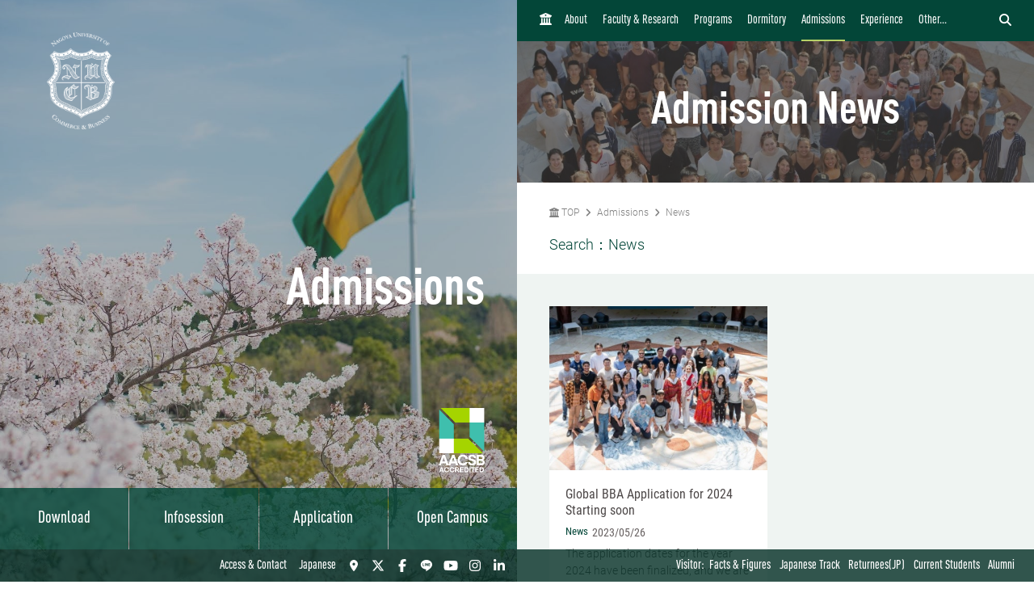

--- FILE ---
content_type: text/html; charset=UTF-8
request_url: https://www.nucba.ac.jp/en/admission/news/2023/05/tpl/search.html
body_size: 17289
content:

<!DOCTYPE html>
<!--[if lt IE 7]><html class="no-js lt-ie9 lt-ie8 lt-ie7" lang="EN-US"><![endif]-->
<!--[if IE 7]><html class="no-js lt-ie9 lt-ie8" lang="EN-US"><![endif]-->
<!--[if IE 8]><html class="no-js lt-ie9" lang="EN-US"><![endif]-->
<!--[if gt IE 8]><!-->
<html class="no-js" lang="EN-US">
<!--<![endif]-->
<head>
<meta charset="UTF-8">
<link rel="preconnect" href="https://www.googletagmanager.com">
<link rel="preconnect" href="https://vts.zohopublic.com">
<link rel="preconnect" href="https://www.youtube.com">
<style>
@media (min-width:1024px) and (max-width:1439px){.acms-hide-lg{display:none!important}}@font-face{font-family:'DIN OT M';font-display:swap;src:url(/themes/nucb2020/fonts/DINOT/DINOT-CondMedium.otf);src:url(/themes/nucb2020/fonts/DINOT/DINOT-CondMedium.woff) format("woff"),url(/themes/nucb2020/fonts/DINOT/DINOT-CondMedium.otf) format("opentype")}@font-face{font-family:'DIN OT B';font-display:swap;src:url(/themes/nucb2020/fonts/DINOT/DINOT-CondBold.otf);src:url(/themes/nucb2020/fonts/DINOT/DINOT-CondBold.woff) format("woff"),url(/themes/nucb2020/fonts/DINOT/DINOT-CondBold.otf) format("opentype")}@font-face{font-family:Roboto;font-style:normal;font-weight:100;font-display:swap;src:local("Roboto Thin"),local("Roboto-Thin"),url(/themes/nucb2020/fonts/Roboto/roboto-v20-latin-100.woff2) format("woff2"),url(/themes/nucb2020/fonts/Roboto/roboto-v20-latin-100.woff) format("woff")}@font-face{font-family:Roboto;font-style:normal;font-weight:300;font-display:swap;src:local("Roboto Light"),local("Roboto-Light"),url(/themes/nucb2020/fonts/Roboto/roboto-v20-latin-300.woff2) format("woff2"),url(/themes/nucb2020/fonts/Roboto/roboto-v20-latin-300.woff) format("woff")}@font-face{font-family:Roboto;font-style:normal;font-weight:500;font-display:swap;src:local("Roboto Medium"),local("Roboto-Medium"),url(/themes/nucb2020/fonts/Roboto/roboto-v20-latin-500.woff2) format("woff2"),url(/themes/nucb2020/fonts/Roboto/roboto-v20-latin-500.woff) format("woff")}@font-face{font-family:'Noto Sans JP';font-style:normal;font-weight:100;font-display:swap;src:local("Noto Sans Japanese Thin"),local("NotoSansJapanese-Thin"),url(/themes/nucb2020/fonts/Noto-Sans-JP/noto-sans-jp-v25-latin-100.woff2) format("woff2"),url(../fonts/noto-sans-jp-v25-latin-100.woff) format("woff")}@font-face{font-family:'Noto Sans JP';font-style:normal;font-weight:300;font-display:swap;src:local("Noto Sans Japanese Light"),local("NotoSansJapanese-Light"),url(/themes/nucb2020/fonts/Noto-Sans-JP/noto-sans-jp-v25-latin-300.woff2) format("woff2"),url(/themes/nucb2020/fonts/Noto-Sans-JP/noto-sans-jp-v25-latin-300.woff) format("woff")}@font-face{font-family:'Noto Sans JP';font-style:normal;font-weight:400;font-display:swap;src:local("Noto Sans Japanese Regular"),local("NotoSansJapanese-Regular"),url(/themes/nucb2020/fonts/Noto-Sans-JP/noto-sans-jp-v25-latin-regular.woff2) format("woff2"),url(/themes/nucb2020/fonts/Noto-Sans-JP/noto-sans-jp-v25-latin-regular.woff) format("woff")}@font-face{font-family:'Noto Sans JP';font-style:normal;font-weight:500;font-display:swap;src:local("Noto Sans Japanese Medium"),local("NotoSansJapanese-Medium"),url(/themes/nucb2020/fonts/Noto-Sans-JP/noto-sans-jp-v25-latin-500.woff2) format("woff2"),url(/themes/nucb2020/fonts/Noto-Sans-JP/noto-sans-jp-v25-latin-500.woff) format("woff")}html{line-height:1.15;-webkit-text-size-adjust:100%}body{margin:0}h1{margin:.67em 0;font-size:2em}a{background-color:transparent}img{border-style:none}button,input{margin:0;font-size:100%;font-family:inherit;line-height:1.15}button,input{overflow:visible}button{text-transform:none}[type=submit],button{-webkit-appearance:button}[type=submit]::-moz-focus-inner,button::-moz-focus-inner{padding:0;border-style:none}[type=submit]:-moz-focusring,button:-moz-focusring{outline:1px dotted ButtonText}::-webkit-file-upload-button{font:inherit;-webkit-appearance:button}html{height:100%}body{color:#4d4848;font-family:Roboto,"Noto Sans JP",-apple-system,BlinkMacSystemFont,"Segoe UI","Hiragino Sans","Hiragino Kaku Gothic ProN",Meiryo,sans-serif;font-weight:300;line-height:1.5;font-size:14px;word-break:break-word}.list-unstyled{margin:0;padding:0;list-style:none}a{color:#006dd9;text-decoration:none;border:none}a:visited{color:#006dd9;text-decoration:none}.p-header-sp{position:fixed;top:0;box-sizing:border-box;width:100%;padding:0;overflow:hidden;background:#252323;z-index:6}.p-header-sp__wrap{box-sizing:border-box;display:-webkit-box;display:flex;-webkit-box-pack:justify;justify-content:space-between;-webkit-box-flex:1;flex:1;-webkit-box-align:center;align-items:center;overflow:hidden;width:100%;margin:0;padding:8px 20px;overflow:hidden;z-index:6}.p-header-sp-link{display:-webkit-box;display:flex;font-family:"DIN OT B",Roboto,"Noto Sans JP",-apple-system,BlinkMacSystemFont,"Segoe UI","Hiragino Sans","Hiragino Kaku Gothic ProN",Meiryo,sans-serif;font-weight:500}.p-header-sp-link__wrap{display:-webkit-box;display:flex;list-style:none;font-size:16px;padding:0;margin:0 8px}.p-header-sp-link__item a{padding:0 4px;color:#fff}.p-header-sp-link__item a,.p-header-sp-link__item a:link{color:#fff;text-decoration:none}.p-header-sp-link__item a:visited{color:#fff}.p-header-sp__title{margin:0}.p-header-sp__logo{z-index:6;height:40px}.c-btn-offcanvas-wrap{display:-webkit-box;display:flex;-webkit-box-align:center;align-items:center;position:unset;width:auto;height:auto;border-radius:unset;background-color:transparent}.c-btn-offcanvas{position:unset;display:block}.c-btn-offcanvas-btn{position:relative;display:block;width:30px;height:15px;background-image:url(/themes/nucb2020/images/marker/icon_offcanvas_btn.svg)}@media screen and (min-width:1024px){.p-header-sp,.p-header-sp__logo{display:none}}.p-abroad-partner-map-bubble-title{-ms-grid-row:2;-ms-grid-column:2;margin-top:0;margin-bottom:10px;grid-area:gm-style-iw-d-right2}.p-abroad-partner-map-bubble-img{-ms-grid-row:1;-ms-grid-column:1;-ms-grid-column-span:2;display:block;width:200px;max-width:100%;height:auto;margin-bottom:10px;margin-right:10px;grid-area:gm-style-iw-d-top}.p-abroad-partner-map-bubble-flag{-ms-grid-row:2;-ms-grid-column:1;display:inline-block;width:30px;max-width:100%;height:auto;margin-bottom:10px;margin-right:8px;grid-area:gm-style-iw-d-left2}.p-abroad-partner-map-bubble-summary{-ms-grid-row:3;-ms-grid-column:1;-ms-grid-column-span:2;font-size:12px;margin-top:0;margin-bottom:0;grid-area:gm-style-iw-d-bottom}.p-unit-request__title{-ms-grid-row:1;-ms-grid-column:1;font-size:18px;margin:0;font-weight:300;color:#034638;grid-area:unit-request-left1}.p-unit-request__img-wrap{-ms-grid-row:1;-ms-grid-column:2;margin-left:20px;grid-area:unit-request-right1}.p-unit-request__text{-ms-grid-row:2;-ms-grid-column:1;font-size:14px;margin:20px 0 0;grid-area:unit-request-left2;-ms-grid-column-span:2;grid-column:span 2}.p-unit-request__btn-wrap{-ms-grid-row:3;-ms-grid-column:1;margin:24px 0 0;grid-area:unit-request-left3;-ms-grid-column-span:2;grid-column:span 2}.js-nav-overlay{background:#252323;opacity:.95}.p-offcanvas{position:relative;font-family:"DIN OT M",Roboto,"Noto Sans JP",-apple-system,BlinkMacSystemFont,"Segoe UI","Hiragino Sans","Hiragino Kaku Gothic ProN",Meiryo,sans-serif;z-index:102;padding:20px;overflow:scroll;box-sizing:border-box}.p-offcanvas .p-search-box{margin:40px 0 10px}.p-offcanvas .p-search-box__form-inner{display:-webkit-box;display:flex;-webkit-box-align:center;align-items:center;-webkit-box-pack:justify;justify-content:space-between;background-color:#fff;border:1px solid #d8d5d5;border-radius:4px}.p-offcanvas .p-search-box__input{box-sizing:border-box;max-width:100%;padding:0;background:0 0;border:none;border-radius:0;-webkit-appearance:none;-moz-appearance:none;appearance:none;font-size:16px;font-weight:300;-webkit-box-flex:1;flex:1;padding:10px 10px 7px;font-family:Roboto,"Noto Sans JP",-apple-system,BlinkMacSystemFont,"Segoe UI","Hiragino Sans","Hiragino Kaku Gothic ProN",Meiryo,sans-serif}.p-offcanvas .p-search-box__input::-webkit-input-placeholder{color:rgba(77,72,72,.4)}.p-offcanvas .p-search-box__input::-moz-placeholder{color:rgba(77,72,72,.4)}.p-offcanvas .p-search-box__input:-ms-input-placeholder{color:rgba(77,72,72,.4)}.p-offcanvas .p-search-box__input::-ms-input-placeholder{color:rgba(77,72,72,.4)}.p-offcanvas .p-search-box__submit{padding:0;background-color:transparent;border:none;-webkit-appearance:none;-moz-appearance:none;appearance:none;-ms-grid-row-align:stretch;align-self:stretch;padding:0 12px;color:#034638}.p-offcanvas .p-search-box__submit-icon{font-size:18px;color:inherit}.c-btn-offcanvas-close{position:absolute;top:0;right:20px;color:#fff;font-weight:200;text-align:center;font-size:26px}.c-btn-offcanvas-close:visited{color:#fff;text-decoration:none}.c-offcanvas-nav{font-size:14px;width:100%;margin:0 0 0 33px;display:none}.c-offcanvas-nav__global-title{font-size:14px;margin-left:19px}.c-offcanvas-nav__parent-link{display:-webkit-box;display:flex;-webkit-box-align:center;align-items:center}.c-offcanvas-nav__wrap{margin:0 0 20px}.c-offcanvas-nav__item{font-weight:500}.c-offcanvas-nav__item a{display:-webkit-box;display:flex;color:#fff;padding-top:6px;padding-bottom:6px}.c-offcanvas-nav__item a:visited{color:#fff;text-decoration:none}.c-offcanvas-nav__title{font-size:14px;color:#c0d96a;padding:5px 15px;border-left:4px solid #c0d96a}.c-offcanvas-nav__title a{color:#c0d96a;padding:0}.c-offcanvas-nav__title a:visited{color:#c0d96a;text-decoration:none}.c-btn-offcanvas-close-line{position:relative;display:inline-block;width:20px;height:2px;background-color:#fff;-webkit-transform:rotate(45deg);transform:rotate(45deg)}.c-btn-offcanvas-close-line:after{position:absolute;display:block;width:20px;height:2px;background-color:#fff;-webkit-transform:rotate(90deg);transform:rotate(90deg);content:""}.c-offcanvas-nav__btn{position:relative;display:inline-block;width:14px;height:2px;background-color:#fff}.c-offcanvas-nav__btn:after{position:absolute;display:block;width:14px;height:2px;background-color:#fff;-webkit-transform:rotate(90deg);transform:rotate(90deg);content:"";opacity:1}.js-nav-overlay-content{position:fixed;overflow-y:scroll;overflow-x:hidden;z-index:101;top:0;right:0;bottom:0;left:0;display:none}.p-search-box__form-inner{display:-webkit-box;display:flex;-webkit-box-align:center;align-items:center;-webkit-box-pack:justify;justify-content:space-between;width:100%;background-color:#fff;border:1px solid #d8d5d5;border-radius:4px}.p-search-box__input{box-sizing:border-box;max-width:100%;padding:0;background:0 0;border:none;border-radius:0;-webkit-appearance:none;-moz-appearance:none;appearance:none;font-size:16px;font-weight:300;-webkit-box-flex:1;flex:1;padding:10px 10px 7px;font-family:Roboto,"Noto Sans JP",-apple-system,BlinkMacSystemFont,"Segoe UI","Hiragino Sans","Hiragino Kaku Gothic ProN",Meiryo,sans-serif}.p-search-box__input::-webkit-input-placeholder{color:rgba(77,72,72,.4)}.p-search-box__input::-moz-placeholder{color:rgba(77,72,72,.4)}.p-search-box__input:-ms-input-placeholder{color:rgba(77,72,72,.4)}.p-search-box__input::-ms-input-placeholder{color:rgba(77,72,72,.4)}.p-search-box__submit{padding:0;background-color:transparent;border:none;-webkit-appearance:none;-moz-appearance:none;appearance:none;-ms-grid-row-align:stretch;align-self:stretch;padding:0 12px;color:#034638}.p-search-box__submit-icon{font-size:18px;color:inherit}@media all and (-ms-high-contrast:none) and (min-width:1024px){::-ms-backdrop{flex-basis:46%}}@media all and (-ms-high-contrast:none) and (min-width:1440px){::-ms-backdrop{flex-basis:22%}}.p-navigation a{color:#fff}.p-navigation a:link,.p-navigation a:visited{color:#fff;opacity:1}.c-nav-list-sp,.page-top-btn{display:none}@media screen and (max-width:1023px){.c-nav-list-sp{position:fixed;bottom:0;z-index:100;width:100%;background-color:#252323;padding:0 20px;box-sizing:border-box;display:-webkit-box;display:flex;-webkit-box-pack:justify;justify-content:space-between;-webkit-box-align:stretch;align-items:stretch}.c-nav-list-sp__list{margin:0;padding:0;list-style:none;font-size:12px;color:#fff;font-family:"DIN OT B",Roboto,"Noto Sans JP",-apple-system,BlinkMacSystemFont,"Segoe UI","Hiragino Sans","Hiragino Kaku Gothic ProN",Meiryo,sans-serif;font-weight:500;text-align:center;display:-webkit-box;display:flex;-webkit-box-pack:stretch;justify-content:stretch;-webkit-box-align:stretch;align-items:stretch;width:100%}.c-nav-list-sp__item{-webkit-box-flex:1;flex:1}.c-nav-list-sp__link{display:block;width:100%;height:100%;box-sizing:border-box;padding:1em 0}.c-nav-list-sp__link,.c-nav-list-sp__link:link{color:inherit;text-decoration:none}.c-nav-list-sp__link:visited{color:inherit}.c-nav-list-sp__icon{display:block;width:18px;height:18px;margin:0 auto 4px}.page-top-btn{display:block;position:fixed;right:10px;bottom:72px;z-index:6}.page-top-btn .fa-circle-chevron-up{color:#034638;font-size:40px}.page-top-btn::before{content:"";display:block;position:absolute;top:6px;right:6px;width:32px;height:32px;background-color:#fff;border-radius:16px;z-index:-1}}@media (min-width:1024px) and (max-width:1439px){.acms-hide-lg{display:none!important}}@font-face{font-family:'DIN OT M';font-display:swap;src:url(/themes/nucb2020/fonts/DINOT/DINOT-CondMedium.otf);src:url(/themes/nucb2020/fonts/DINOT/DINOT-CondMedium.woff) format("woff"),url(/themes/nucb2020/fonts/DINOT/DINOT-CondMedium.otf) format("opentype")}@font-face{font-family:'DIN OT B';font-display:swap;src:url(/themes/nucb2020/fonts/DINOT/DINOT-CondBold.otf);src:url(/themes/nucb2020/fonts/DINOT/DINOT-CondBold.woff) format("woff"),url(/themes/nucb2020/fonts/DINOT/DINOT-CondBold.otf) format("opentype")}@font-face{font-family:Roboto;font-style:normal;font-weight:100;font-display:swap;src:local("Roboto Thin"),local("Roboto-Thin"),url(/themes/nucb2020/fonts/Roboto/roboto-v20-latin-100.woff2) format("woff2"),url(/themes/nucb2020/fonts/Roboto/roboto-v20-latin-100.woff) format("woff")}@font-face{font-family:Roboto;font-style:normal;font-weight:300;font-display:swap;src:local("Roboto Light"),local("Roboto-Light"),url(/themes/nucb2020/fonts/Roboto/roboto-v20-latin-300.woff2) format("woff2"),url(/themes/nucb2020/fonts/Roboto/roboto-v20-latin-300.woff) format("woff")}@font-face{font-family:Roboto;font-style:normal;font-weight:500;font-display:swap;src:local("Roboto Medium"),local("Roboto-Medium"),url(/themes/nucb2020/fonts/Roboto/roboto-v20-latin-500.woff2) format("woff2"),url(/themes/nucb2020/fonts/Roboto/roboto-v20-latin-500.woff) format("woff")}@font-face{font-family:'Noto Sans JP';font-style:normal;font-weight:100;font-display:swap;src:local("Noto Sans Japanese Thin"),local("NotoSansJapanese-Thin"),url(/themes/nucb2020/fonts/Noto-Sans-JP/noto-sans-jp-v25-latin-100.woff2) format("woff2"),url(../fonts/noto-sans-jp-v25-latin-100.woff) format("woff")}@font-face{font-family:'Noto Sans JP';font-style:normal;font-weight:300;font-display:swap;src:local("Noto Sans Japanese Light"),local("NotoSansJapanese-Light"),url(/themes/nucb2020/fonts/Noto-Sans-JP/noto-sans-jp-v25-latin-300.woff2) format("woff2"),url(/themes/nucb2020/fonts/Noto-Sans-JP/noto-sans-jp-v25-latin-300.woff) format("woff")}@font-face{font-family:'Noto Sans JP';font-style:normal;font-weight:400;font-display:swap;src:local("Noto Sans Japanese Regular"),local("NotoSansJapanese-Regular"),url(/themes/nucb2020/fonts/Noto-Sans-JP/noto-sans-jp-v25-latin-regular.woff2) format("woff2"),url(/themes/nucb2020/fonts/Noto-Sans-JP/noto-sans-jp-v25-latin-regular.woff) format("woff")}@font-face{font-family:'Noto Sans JP';font-style:normal;font-weight:500;font-display:swap;src:local("Noto Sans Japanese Medium"),local("NotoSansJapanese-Medium"),url(/themes/nucb2020/fonts/Noto-Sans-JP/noto-sans-jp-v25-latin-500.woff2) format("woff2"),url(/themes/nucb2020/fonts/Noto-Sans-JP/noto-sans-jp-v25-latin-500.woff) format("woff")}html{line-height:1.15;-webkit-text-size-adjust:100%}body{margin:0}h1{margin:.67em 0;font-size:2em}a{background-color:transparent}img{border-style:none}button,input{margin:0;font-size:100%;font-family:inherit;line-height:1.15}button,input{overflow:visible}button{text-transform:none}[type=submit],button{-webkit-appearance:button}[type=submit]::-moz-focus-inner,button::-moz-focus-inner{padding:0;border-style:none}[type=submit]:-moz-focusring,button:-moz-focusring{outline:1px dotted ButtonText}::-webkit-file-upload-button{font:inherit;-webkit-appearance:button}.p-unit-request__title{-ms-grid-row:1;-ms-grid-column:1;font-size:18px;margin:0;font-weight:300;color:#034638;grid-area:unit-request-left1}.p-unit-request__img-wrap{-ms-grid-row:1;-ms-grid-column:2;margin-left:20px;grid-area:unit-request-right1}.p-unit-request__text{-ms-grid-row:2;-ms-grid-column:1;font-size:14px;margin:20px 0 0;grid-area:unit-request-left2;-ms-grid-column-span:2;grid-column:span 2}.p-unit-request__btn-wrap{-ms-grid-row:3;-ms-grid-column:1;margin:24px 0 0;grid-area:unit-request-left3;-ms-grid-column-span:2;grid-column:span 2}@media all and (-ms-high-contrast:none) and (min-width:1024px){::-ms-backdrop{flex-basis:46%}}@media all and (-ms-high-contrast:none) and (min-width:1440px){::-ms-backdrop{flex-basis:22%}}@font-face{font-family:'DIN OT M';font-display:swap;src:url(/themes/nucb2020/fonts/DINOT/DINOT-CondMedium.otf);src:url(/themes/nucb2020/fonts/DINOT/DINOT-CondMedium.woff) format("woff"),url(/themes/nucb2020/fonts/DINOT/DINOT-CondMedium.otf) format("opentype")}@font-face{font-family:'DIN OT B';font-display:swap;src:url(/themes/nucb2020/fonts/DINOT/DINOT-CondBold.otf);src:url(/themes/nucb2020/fonts/DINOT/DINOT-CondBold.woff) format("woff"),url(/themes/nucb2020/fonts/DINOT/DINOT-CondBold.otf) format("opentype")}@font-face{font-family:Roboto;font-style:normal;font-weight:100;font-display:swap;src:local("Roboto Thin"),local("Roboto-Thin"),url(/themes/nucb2020/fonts/Roboto/roboto-v20-latin-100.woff2) format("woff2"),url(/themes/nucb2020/fonts/Roboto/roboto-v20-latin-100.woff) format("woff")}@font-face{font-family:Roboto;font-style:normal;font-weight:300;font-display:swap;src:local("Roboto Light"),local("Roboto-Light"),url(/themes/nucb2020/fonts/Roboto/roboto-v20-latin-300.woff2) format("woff2"),url(/themes/nucb2020/fonts/Roboto/roboto-v20-latin-300.woff) format("woff")}@font-face{font-family:Roboto;font-style:normal;font-weight:500;font-display:swap;src:local("Roboto Medium"),local("Roboto-Medium"),url(/themes/nucb2020/fonts/Roboto/roboto-v20-latin-500.woff2) format("woff2"),url(/themes/nucb2020/fonts/Roboto/roboto-v20-latin-500.woff) format("woff")}@font-face{font-family:'Noto Sans JP';font-style:normal;font-weight:100;font-display:swap;src:local("Noto Sans Japanese Thin"),local("NotoSansJapanese-Thin"),url(/themes/nucb2020/fonts/Noto-Sans-JP/noto-sans-jp-v25-latin-100.woff2) format("woff2"),url(../fonts/noto-sans-jp-v25-latin-100.woff) format("woff")}@font-face{font-family:'Noto Sans JP';font-style:normal;font-weight:300;font-display:swap;src:local("Noto Sans Japanese Light"),local("NotoSansJapanese-Light"),url(/themes/nucb2020/fonts/Noto-Sans-JP/noto-sans-jp-v25-latin-300.woff2) format("woff2"),url(/themes/nucb2020/fonts/Noto-Sans-JP/noto-sans-jp-v25-latin-300.woff) format("woff")}@font-face{font-family:'Noto Sans JP';font-style:normal;font-weight:400;font-display:swap;src:local("Noto Sans Japanese Regular"),local("NotoSansJapanese-Regular"),url(/themes/nucb2020/fonts/Noto-Sans-JP/noto-sans-jp-v25-latin-regular.woff2) format("woff2"),url(/themes/nucb2020/fonts/Noto-Sans-JP/noto-sans-jp-v25-latin-regular.woff) format("woff")}@font-face{font-family:'Noto Sans JP';font-style:normal;font-weight:500;font-display:swap;src:local("Noto Sans Japanese Medium"),local("NotoSansJapanese-Medium"),url(/themes/nucb2020/fonts/Noto-Sans-JP/noto-sans-jp-v25-latin-500.woff2) format("woff2"),url(/themes/nucb2020/fonts/Noto-Sans-JP/noto-sans-jp-v25-latin-500.woff) format("woff")}html{line-height:1.15;-webkit-text-size-adjust:100%}body{margin:0}h1{margin:.67em 0;font-size:2em}a{background-color:transparent}img{border-style:none}button,input{margin:0;font-size:100%;font-family:inherit;line-height:1.15}button,input{overflow:visible}button{text-transform:none}[type=submit],button{-webkit-appearance:button}[type=submit]::-moz-focus-inner,button::-moz-focus-inner{padding:0;border-style:none}[type=submit]:-moz-focusring,button:-moz-focusring{outline:1px dotted ButtonText}::-webkit-file-upload-button{font:inherit;-webkit-appearance:button}html{height:100%}body{color:#4d4848;font-family:Roboto,"Noto Sans JP",-apple-system,BlinkMacSystemFont,"Segoe UI","Hiragino Sans","Hiragino Kaku Gothic ProN",Meiryo,sans-serif;font-weight:300;line-height:1.5;font-size:14px;word-break:break-word}.list-unstyled{margin:0;padding:0;list-style:none}a{color:#006dd9;text-decoration:none;border:none}a:visited{color:#006dd9;text-decoration:none}
</style>
<link rel="preload" href="/themes/nucb2020/dest/bundle.css?date=20250714114519" as="style" onload="this.onload=null;this.rel='stylesheet'">
<link rel="preload" href="/themes/nucb2020/css/custom.css?date=20231122125401" as="style" onload="this.onload=null;this.rel='stylesheet'">
<noscript><link rel="stylesheet" href="/themes/nucb2020/dest/bundle.css?date=20250714114519"></noscript>
<script>
  /*! loadCSS. [c]2017 Filament Group, Inc. MIT License */
  /* This file is meant as a standalone workflow for
  - testing support for link[rel=preload]
  - enabling async CSS loading in browsers that do not support rel=preload
  - applying rel preload css once loaded, whether supported or not.
  */
  !function(t){"use strict";t.loadCSS||(t.loadCSS=function(){});var e=loadCSS.relpreload={};if(e.support=function(){var e;try{e=t.document.createElement("link").relList.supports("preload")}catch(t){e=!1}return function(){return e}}(),e.bindMediaToggle=function(t){var e=t.media||"all";function a(){t.addEventListener?t.removeEventListener("load",a):t.attachEvent&&t.detachEvent("onload",a),t.setAttribute("onload",null),t.media=e}t.addEventListener?t.addEventListener("load",a):t.attachEvent&&t.attachEvent("onload",a),setTimeout(function(){t.rel="stylesheet",t.media="only x"}),setTimeout(a,3e3)},e.poly=function(){if(!e.support())for(var a=t.document.getElementsByTagName("link"),n=0;n<a.length;n++){var o=a[n];"preload"!==o.rel||"style"!==o.getAttribute("as")||o.getAttribute("data-loadcss")||(o.setAttribute("data-loadcss",!0),e.bindMediaToggle(o))}},!e.support()){e.poly();var a=t.setInterval(e.poly,500);t.addEventListener?t.addEventListener("load",function(){e.poly(),t.clearInterval(a)}):t.attachEvent&&t.attachEvent("onload",function(){e.poly(),t.clearInterval(a)})}"undefined"!=typeof exports?exports.loadCSS=loadCSS:t.loadCSS=loadCSS}("undefined"!=typeof global?global:this);
</script>
<link rel="canonical" href="https://www.nucba.ac.jp/en/admission/news/" />
<title>
2023/05 | News | Admissions | NUCB Undergraduate School - AACSB International Accredited
</title>
<meta http-equiv="X-UA-Compatible" content="IE=edge">
<meta name="viewport" content="width=device-width, initial-scale=1.0, viewport-fit=cover">
<meta name="format-detection" content="telephone=no">
<meta property="og:url" content="https://www.nucba.ac.jp/en/admission/news/">
<meta property="og:site_name" content="名古屋商科大学">
<meta property="og:title" content="2023/05 | News | Admissions | NUCB Undergraduate School - AACSB International Accredited">
<meta property="og:type" content="article">
<meta property="og:description" content="NUCB is an international university in Japan, offering a globally accredited education with AACSB recognition. Recognized by Times Higher Education for diversity, we use case method learning to dev...">
<meta property="og:image" content="https://www.nucba.ac.jp/archives/001/202501/2130697161405820719b8ae65a75516141f69be763b4ebc3b7388b19f9ddbfd2.png">
<meta property="og:image:secure_url" content="https://www.nucba.ac.jp/archives/001/202501/2130697161405820719b8ae65a75516141f69be763b4ebc3b7388b19f9ddbfd2.png" />
<meta property="og:image:width" content="1200" />
<meta property="og:image:height" content="630" />
<meta name="description" content="NUCB is an international university in Japan, offering a globally accredited education with AACSB recognition. Recognized by Times Higher Education for diversity, we use case method learning to dev...">
<meta name="twitter:title" content="2023/05 | News | Admissions | NUCB Undergraduate School - AACSB International Accredited">
<meta name="twitter:card" content="summary">
<meta name="twitter:domain" content="www.nucba.ac.jp">
<meta name="twitter:image" content="https://www.nucba.ac.jp/archives/001/202501/2130697161405820719b8ae65a75516141f69be763b4ebc3b7388b19f9ddbfd2.png">
<meta name="twitter:site" content="@nucba">
<meta name="twitter:creator" content="@nucba">
<meta property="fb:admins" content="NUCB.JP">
<meta name="robots" content="noindex">
<style>
:root {
/* 余白ユニット */
--unit-space-sm : 1rem;
--unit-space-md : 2rem;
--unit-space-lg : 3rem;
}
</style>
<meta name="theme-color" content="#ffffff">
<link rel="icon" href="/favicon.svg" type="image/svg+xml">
<link rel="icon alternate" href="/favicon.png" type="image/png">
<link rel="apple-touch-icon" href="/apple-touch-icon.png">
<link rel="mask-icon" href="/safari-pinned-tab.svg" color="#034638">
<link rel="icon" type="image/png" href="/android-chrome-192x192.png">
<link rel="alternate" type="application/rss+xml" title="RSS 2.0" href="https://www.nucba.ac.jp/en/admission/rss2.xml">
<script type="application/ld+json">
{
	"@context": "http://schema.org",
	"@type": "BreadcrumbList",
	"itemListElement":
	[
	{
		"@type": "ListItem",
		"position": 1,
		"item":
		{
		"@id": "https://www.nucba.ac.jp/",
		"name": "TOP"
		}
	},{
		"@type": "ListItem",
		"position": 2,
		"item":
		{
		"@id": "https://www.nucba.ac.jp/en/",
		"name": "NUCB Undergraduate School"
		}
	},{
		"@type": "ListItem",
		"position": 3,
		"item":
		{
		"@id": "https://www.nucba.ac.jp/en/admission/",
		"name": "Admissions"
		}
	},
	{
		"@type": "ListItem",
		"position": 4,
		"item":
		{
		"@id": "https://www.nucba.ac.jp/en/admission/news/",
		"name": "News"
		}
	}
	]
}
</script>
<link rel="stylesheet" href="/themes/nucb2020/css/cookieconsent.css?date=20250108135050">
<script src="/js/library/jquery/jquery-3.6.1.min.js" charset="UTF-8"></script>
<script src="/acms.js?uaGroup=PC&amp;domains=www.nucba.ac.jp&amp;jsDir=js/&amp;themesDir=/themes/&amp;bid=273&amp;cid=1566&amp;bcd=en/admission&amp;googleApiKey=AIzaSyAykkmDFHmJrPNgZpxGiX71D3b0_uZZVO8&amp;jQuery=3.6.1&amp;jQueryMigrate=migrate-3.0.1&amp;mediaClientResize=on&amp;fulltimeSSL=1&amp;v=04c20c04ad3ba12d6be4716951124588&amp;umfs=32M&amp;pms=64M&amp;mfu=100&amp;lgImg=width:1400&amp;jpegQuality=85&amp;mediaLibrary=on&amp;edition=standard&amp;urlPreviewExpire=48&amp;timemachinePreviewDefaultDevice=PC&amp;ccd=news&amp;scriptRoot=/" charset="UTF-8" id="acms-js"></script>
<script src="/themes/nucb2020/dest/vendor.chunk.js?date=20250612162108" async></script>
<script src="/themes/nucb2020/dest/bundle.js?date=20250612162108" async></script>
<script type="text/plain" data-category="analytics">(function(w,d,s,l,i){w[l]=w[l]||[];w[l].push({'gtm.start':
new Date().getTime(),event:'gtm.js'});var f=d.getElementsByTagName(s)[0],
j=d.createElement(s),dl=l!='dataLayer'?'&l='+l:'';j.async=true;j.src=
'https://www.googletagmanager.com/gtm.js?id='+i+dl;f.parentNode.insertBefore(j,f);
})(window,document,'script','dataLayer','GTM-P5TQXQ77');</script>
<script type="text/javascript">
var $zoho=$zoho || {};$zoho.salesiq = $zoho.salesiq ||
{widgetcode:"68322b17d439f34cc0f4fc2a1d7f9bdbe50c2ab05bfbc3c15d04a9aa0c75b95c", values:{},ready:function(){}};
var d=document;s=d.createElement("script");s.type="text/javascript";s.id="zsiqscript";s.defer=true;
s.src="https://salesiq.zoho.com/widget";t=d.getElementsByTagName("script")[0];t.parentNode.insertBefore(s,t);d.write("<div id='zsiqwidget'></div>");
</script>
<script>
!function(f,b,e,v,n,t,s)
{if(f.fbq)return;n=f.fbq=function(){n.callMethod?
n.callMethod.apply(n,arguments):n.queue.push(arguments)};
if(!f._fbq)f._fbq=n;n.push=n;n.loaded=!0;n.version='2.0';
n.queue=[];t=b.createElement(e);t.async=!0;
t.src=v;s=b.getElementsByTagName(e)[0];
s.parentNode.insertBefore(t,s)}(window, document,'script',
'https://connect.facebook.net/en_US/fbevents.js');
fbq('init', '127242744380024');
fbq('track', 'PageView');
</script>
<noscript><img height="1" width="1" style="display:none"
src="https://www.facebook.com/tr?id=127242744380024&ev=PageView&noscript=1"
/></noscript>
<script>
document.addEventListener('DOMContentLoaded', function() {
    const links = document.querySelectorAll('a');
    links.forEach(link => {
      const href = link.getAttribute('href');
      if (href && href.includes('?htmx=true')) {
        link.setAttribute('href', href.replace('?htmx=true', ''));
      }
    });
  })
</script>
<meta name="csrf-token" content="c890ab580dc75b2f0caa62954e4f8d368f7a88f35e7b05954c55ff1f0de9b525"><script type="text/javascript" src="/js/dest/vendor.js?date=20250324122030" charset="UTF-8" async defer></script>
<script type="text/javascript" src="/js/dest/index.js?date=20250325165906" charset="UTF-8" async defer></script>
<meta name="generator" content="a-blog cms" />
</head>
<body>
<noscript type="text/plain" data-category="analytics"><iframe src="https://www.googletagmanager.com/ns.html?id=GTM-P5TQXQ77"
height="0" width="0" style="display:none;visibility:hidden"></iframe></noscript>
<header class="p-header-sp js-scroll-height-sp">
<div class="p-header-sp__wrap">
<div class="p-header-sp__logo">
<p class="p-header-sp__title">
<a href="https://www.nucba.ac.jp/en/" class="p-header-sp__logo">
<img src="/media/223/202003/logo_en.svg?v=20200330184015"
alt="NUCB Undergraduate School"
class="p-header-sp__logo" />
</a>
</p>
</div>
<div class="p-header-sp-link">
<ul class="p-header-sp-link__wrap">
<li class="p-header-sp-link__item"><a href="https://www.nucba.ac.jp/">JP</a></li>
</ul>
<div class="acms-hide-lg acms-hide-xl c-btn-offcanvas-wrap">
<a class="c-btn-offcanvas js-nav-overlay-btn" aria-label="menu">
<nav>
<span class="c-btn-offcanvas-btn"></span>
</nav>
</a>
</div>
</div>
</div>
</header>
<a class="page-top-btn scrollTo" href="#" alt="Page TOP" aria-label="Page TOP"><i class="fas fa-circle-chevron-up"></i></a>
<div class="c-nav-list-sp">
<ul class="c-nav-list-sp__list">
<li class="c-nav-list-sp__item">
<a href="/en/admission/download/?htmx=true" class="c-nav-list-sp__link js-viewing-indelible">
<img class="c-nav-list-sp__icon" alt="" src="/media/001/202005/brochure.svg?v=20200508113347" />
Download
</a>
</li>
<li class="c-nav-list-sp__item">
<a href="/en/event/?htmx=true" class="c-nav-list-sp__link js-viewing-indelible">
<img class="c-nav-list-sp__icon" alt="" src="/media/001/202005/opencampus.svg?v=20200508113300" />
Infosession
</a>
</li>
<li class="c-nav-list-sp__item">
<a href="https://exam.nucba.ac.jp/nete/exam/1-select.html" class="c-nav-list-sp__link js-viewing-indelible">
<img class="c-nav-list-sp__icon" alt="" src="/media/001/202005/application.svg?v=20200508113423" />
Application
</a>
</li>
<li class="c-nav-list-sp__item">
<a href="/en/opencampus/?htmx=true" class="c-nav-list-sp__link js-viewing-indelible">
<img class="c-nav-list-sp__icon" alt="" src="/media/001/202005/infosession.svg?v=20200508113311" />
Open Campus
</a>
</li>
</ul>
</div>
<div class="js-nav-overlay"></div>
<div class="js-nav-overlay-content is-active p-offcanvas">
<a class="c-btn-offcanvas-close js-nav-overlay-close-btn" aria-label="close"><span class="c-btn-offcanvas-close-line"></span></a>
<div class="p-campus-box">
<p class="p-campus-box__title"></p>
<div class="p-campus-box__grid">
</div>
</div>
<nav class="">
<ul class="c-offcanvas-nav__wrap list-unstyled">
<li class="c-offcanvas-nav__item js-link-match">
<a class="c-offcanvas-nav__parent-link js-nav-toggle js-link-match-item js-link-match-parent" data-href="https://www.nucba.ac.jp/en/university/">
<span class="c-offcanvas-nav__btn js-nav-btn"></span>
<p class="c-offcanvas-nav__global-title">About</p>
</a>
<div class="c-offcanvas-nav js-nav-toggle-contents">
<a class="c-offcanvas-nav__link" href="https://www.nucba.ac.jp/en/university/">About Top</a>
<div class="c-offcanvas-nav__child-link is-child">
<p class="c-offcanvas-nav__title">About</p>
<ul class="c-offcanvas-nav__wrap is-child list-unstyled">
<li class="c-offcanvas-nav__item is-child list-unstyled">
<a href="https://www.nucba.ac.jp/en/university/" class="c-offcanvas-nav__link js-link-match-item">About Us</a>
</li>
<li class="c-offcanvas-nav__item is-child list-unstyled">
<a href="https://www.nucba.ac.jp/en/university/history/" class="c-offcanvas-nav__link js-link-match-item">History & Milestones</a>
</li>
<li class="c-offcanvas-nav__item is-child list-unstyled">
<a href="https://www.nucba.ac.jp/en/university/advantage/" class="c-offcanvas-nav__link js-link-match-item">Why NUCB</a>
</li>
<li class="c-offcanvas-nav__item is-child list-unstyled">
<a href="https://www.nucba.ac.jp/en/university/ranking/" class="c-offcanvas-nav__link js-link-match-item">Ranking & Accreditation</a>
</li>
<li class="c-offcanvas-nav__item is-child list-unstyled">
<a href="https://www.nucba.ac.jp/en/university/leadership/" class="c-offcanvas-nav__link js-link-match-item">Leadership</a>
</li>
<li class="c-offcanvas-nav__item is-child list-unstyled">
<a href="https://www.nucba.ac.jp/en/university/facilities/" class="c-offcanvas-nav__link js-link-match-item">Facilities</a>
</li>
<li class="c-offcanvas-nav__item is-child list-unstyled">
<a href="https://www.nucba.ac.jp/en/university/facts-and-figures/" class="c-offcanvas-nav__link js-link-match-item">Facts and Figures</a>
</li>
<li class="c-offcanvas-nav__item is-child list-unstyled">
<a href="https://www.nucba.ac.jp/en/university/schoolsong/" class="c-offcanvas-nav__link js-link-match-item">University Anthem</a>
</li>
</ul>
</div>
<div class="c-offcanvas-nav__child-link is-child">
<p class="c-offcanvas-nav__title">News</p>
<ul class="c-offcanvas-nav__wrap is-child list-unstyled">
<li class="c-offcanvas-nav__item is-child list-unstyled">
<a href="https://www.nucba.ac.jp/en/university/media/" class="c-offcanvas-nav__link js-link-match-item">In the Media</a>
</li>
<li class="c-offcanvas-nav__item is-child list-unstyled">
<a href="https://www.nucba.ac.jp/en/press/" class="c-offcanvas-nav__link js-link-match-item">Press Release</a>
</li>
<li class="c-offcanvas-nav__item is-child list-unstyled">
<a href="https://www.nucba.ac.jp/en/university/recruit/" class="c-offcanvas-nav__link js-link-match-item">Employment</a>
</li>
</ul>
</div>
<div class="c-offcanvas-nav__child-link is-child">
<p class="c-offcanvas-nav__title">Learning Environment</p>
<ul class="c-offcanvas-nav__wrap is-child list-unstyled">
<li class="c-offcanvas-nav__item is-child list-unstyled">
<p class="c-offcanvas-nav__item__not-link">Undergraduate School</p>
</li>
<li class="c-offcanvas-nav__item is-child list-unstyled">
<a href="https://www.nucba.ac.jp/en/nisshin/faq/" class="c-offcanvas-nav__link js-link-match-item">FAQ</a>
</li>
<li class="c-offcanvas-nav__item is-child list-unstyled">
<a href="https://www.nucba.ac.jp/en/nisshin/" class="c-offcanvas-nav__link js-link-match-item">Nisshin Campus</a>
</li>
<li class="c-offcanvas-nav__item is-child list-unstyled">
<a href="https://www.nucba.ac.jp/en/nagoya/" class="c-offcanvas-nav__link js-link-match-item">Nagoya Campus</a>
</li>
<li class="c-offcanvas-nav__item is-child list-unstyled">
<a href="https://www.nucba.ac.jp/en/club/" class="c-offcanvas-nav__link js-link-match-item">Clubs</a>
</li>
<li class="c-offcanvas-nav__item is-child list-unstyled">
<a href="https://www.nucba.ac.jp/en/club/facilities/" class="c-offcanvas-nav__link js-link-match-item">Sports Facilities</a>
</li>
<li class="c-offcanvas-nav__item is-child list-unstyled">
<p class="c-offcanvas-nav__item__not-link">Graduate School</p>
</li>
<li class="c-offcanvas-nav__item is-child list-unstyled">
<a href="https://mba.nucba.ac.jp/en/about/facility/" class="c-offcanvas-nav__link js-link-match-item">Nagoya Campus</a>
</li>
</ul>
</div>
</div>
</li>
<li class="c-offcanvas-nav__item js-link-match">
<a class="c-offcanvas-nav__parent-link js-nav-toggle js-link-match-item js-link-match-parent" data-href="https://www.nucba.ac.jp/en/faculty-and-research/">
<span class="c-offcanvas-nav__btn js-nav-btn"></span>
<p class="c-offcanvas-nav__global-title">Faculty & Research</p>
</a>
<div class="c-offcanvas-nav js-nav-toggle-contents">
<a class="c-offcanvas-nav__link" href="https://www.nucba.ac.jp/en/faculty-and-research/">Faculty & Research Top</a>
<div class="c-offcanvas-nav__child-link is-child">
<p class="c-offcanvas-nav__title">Faculty </p>
<ul class="c-offcanvas-nav__wrap is-child list-unstyled">
<li class="c-offcanvas-nav__item is-child list-unstyled">
<a href="https://www.nucba.ac.jp/en/faculty/" class="c-offcanvas-nav__link js-link-match-item">Faculty </a>
</li>
<li class="c-offcanvas-nav__item is-child list-unstyled">
<a href="https://www.nucba.ac.jp/en/research/" class="c-offcanvas-nav__link js-link-match-item">Research</a>
</li>
<li class="c-offcanvas-nav__item is-child list-unstyled">
<a href="https://info3.nucba.ac.jp/syllabus/syllabus_list.php?school_code=1&amp;campus_code=1" class="c-offcanvas-nav__link js-link-match-item">Syllabus</a>
</li>
</ul>
</div>
<div class="c-offcanvas-nav__child-link is-child">
<p class="c-offcanvas-nav__title">Research Centers</p>
<ul class="c-offcanvas-nav__wrap is-child list-unstyled">
<li class="c-offcanvas-nav__item is-child list-unstyled">
<a href="https://casecenter.jp/" class="c-offcanvas-nav__link js-link-match-item">Case Center Japan</a>
</li>
<li class="c-offcanvas-nav__item is-child list-unstyled">
<a href="https://www.nucba.ac.jp/en/university/library/" class="c-offcanvas-nav__link js-link-match-item">Central Information Center</a>
</li>
<li class="c-offcanvas-nav__item is-child list-unstyled">
<a href="https://mba.nucba.ac.jp/en/entre/" class="c-offcanvas-nav__link js-link-match-item">Center for Entrepreneurs</a>
</li>
<li class="c-offcanvas-nav__item is-child list-unstyled">
<a href="https://mba.nucba.ac.jp/en/case-research/" class="c-offcanvas-nav__link js-link-match-item">Center for Case Method</a>
</li>
<li class="c-offcanvas-nav__item is-child list-unstyled">
<a href="https://mba.nucba.ac.jp/en/succession/" class="c-offcanvas-nav__link js-link-match-item">Center for Family Business</a>
</li>
<li class="c-offcanvas-nav__item is-child list-unstyled">
<a href="https://mba.nucba.ac.jp/en/strategic_management/" class="c-offcanvas-nav__link js-link-match-item">Center for Strategic Management</a>
</li>
</ul>
</div>
<div class="c-offcanvas-nav__child-link is-child">
<p class="c-offcanvas-nav__title">Educational Initiatives</p>
<ul class="c-offcanvas-nav__wrap is-child list-unstyled">
<li class="c-offcanvas-nav__item is-child list-unstyled">
<a href="https://www.nucba.ac.jp/en/faculty-and-research/active-learning.html" class="c-offcanvas-nav__link js-link-match-item">Case Method</a>
</li>
<li class="c-offcanvas-nav__item is-child list-unstyled">
<a href="https://www.nucba.ac.jp/en/it/" class="c-offcanvas-nav__link js-link-match-item">Technology-Assisted Learning</a>
</li>
<li class="c-offcanvas-nav__item is-child list-unstyled">
<a href="https://www.nucba.ac.jp/en/admission/news/experiencedays.html" class="c-offcanvas-nav__link js-link-match-item">Case Method Virtual Experience Days</a>
</li>
<li class="c-offcanvas-nav__item is-child list-unstyled">
<a href="https://www.nucba.ac.jp/en/intensive/" class="c-offcanvas-nav__link js-link-match-item">Intensive Education Program</a>
</li>
</ul>
</div>
</div>
</li>
<li class="c-offcanvas-nav__item js-link-match">
<a class="c-offcanvas-nav__parent-link js-nav-toggle js-link-match-item js-link-match-parent" data-href="https://www.nucba.ac.jp/en/academic/">
<span class="c-offcanvas-nav__btn js-nav-btn"></span>
<p class="c-offcanvas-nav__global-title">Programs</p>
</a>
<div class="c-offcanvas-nav js-nav-toggle-contents">
<a class="c-offcanvas-nav__link" href="https://www.nucba.ac.jp/en/academic/">Programs Top</a>
<div class="c-offcanvas-nav__child-link is-child">
<p class="c-offcanvas-nav__title">Undergraduate Programs</p>
<ul class="c-offcanvas-nav__wrap is-child list-unstyled">
<li class="c-offcanvas-nav__item is-child list-unstyled">
<a href="https://www.nucba.ac.jp/en/gbba/" class="c-offcanvas-nav__link js-link-match-item">Global BBA - EN</a>
</li>
<li class="c-offcanvas-nav__item is-child list-unstyled">
<a href="https://www.nucba.ac.jp/en/bba/" class="c-offcanvas-nav__link js-link-match-item">BBA</a>
</li>
<li class="c-offcanvas-nav__item is-child list-unstyled">
<a href="https://www.nucba.ac.jp/en/management/" class="c-offcanvas-nav__link js-link-match-item">BSc in Management</a>
</li>
<li class="c-offcanvas-nav__item is-child list-unstyled">
<a href="https://www.nucba.ac.jp/en/economics/" class="c-offcanvas-nav__link js-link-match-item">BSc in Economics</a>
</li>
<li class="c-offcanvas-nav__item is-child list-unstyled">
<a href="https://www.nucba.ac.jp/en/commerce/" class="c-offcanvas-nav__link js-link-match-item">BSc in Commerce</a>
</li>
<li class="c-offcanvas-nav__item is-child list-unstyled">
<a href="https://www.nucba.ac.jp/en/global/" class="c-offcanvas-nav__link js-link-match-item">BA in International Studies</a>
</li>
</ul>
</div>
<div class="c-offcanvas-nav__child-link is-child">
<p class="c-offcanvas-nav__title">Graduate Programs</p>
<ul class="c-offcanvas-nav__wrap is-child list-unstyled">
<li class="c-offcanvas-nav__item is-child list-unstyled">
<a href="https://mba.nucba.ac.jp/en/" class="c-offcanvas-nav__link js-link-match-item">NUCB Business School - MBA/MSc</a>
</li>
<li class="c-offcanvas-nav__item is-child list-unstyled">
<a href="https://www.nucba.ac.jp/en/press/gbba/entry-25447.html" class="c-offcanvas-nav__link js-link-match-item">Johns Hopkins University 4+1</a>
</li>
</ul>
</div>
<div class="c-offcanvas-nav__child-link is-child">
<p class="c-offcanvas-nav__title">Secondary Education</p>
<ul class="c-offcanvas-nav__wrap is-child list-unstyled">
<li class="c-offcanvas-nav__item is-child list-unstyled">
<a href="https://ic.nucba.ac.jp/" class="c-offcanvas-nav__link js-link-match-item">NUCB International College</a>
</li>
<li class="c-offcanvas-nav__item is-child list-unstyled">
<a href="https://www.nihs.ed.jp/" class="c-offcanvas-nav__link js-link-match-item">NUCB International High School</a>
</li>
</ul>
</div>
</div>
</li>
<li class="c-offcanvas-nav__item js-link-match">
<a class="c-offcanvas-nav__parent-link js-nav-toggle js-link-match-item js-link-match-parent" data-href="https://www.nucba.ac.jp/en/support/">
<span class="c-offcanvas-nav__btn js-nav-btn"></span>
<p class="c-offcanvas-nav__global-title">Dormitory</p>
</a>
<div class="c-offcanvas-nav js-nav-toggle-contents">
<a class="c-offcanvas-nav__link" href="https://www.nucba.ac.jp/en/support/">Dormitory Top</a>
<div class="c-offcanvas-nav__child-link is-child">
<p class="c-offcanvas-nav__title">Student Support</p>
<ul class="c-offcanvas-nav__wrap is-child list-unstyled">
<li class="c-offcanvas-nav__item is-child list-unstyled">
<a href="https://www.nucba.ac.jp/en/support/" class="c-offcanvas-nav__link js-link-match-item">Tuition & Scholarship</a>
</li>
<li class="c-offcanvas-nav__item is-child list-unstyled">
<a href="https://www.nucba.ac.jp/en/dormitory/" class="c-offcanvas-nav__link js-link-match-item">Dormitories</a>
</li>
<li class="c-offcanvas-nav__item is-child list-unstyled">
<a href="https://www.nucba.ac.jp/en/scholarship/scholar.html" class="c-offcanvas-nav__link js-link-match-item">Scholarship</a>
</li>
</ul>
</div>
<div class="c-offcanvas-nav__child-link is-child">
<p class="c-offcanvas-nav__title">Other Support</p>
<ul class="c-offcanvas-nav__wrap is-child list-unstyled">
<li class="c-offcanvas-nav__item is-child list-unstyled">
<a href="https://www.nucba.ac.jp/en/student-support/" class="c-offcanvas-nav__link js-link-match-item">Student Support</a>
</li>
<li class="c-offcanvas-nav__item is-child list-unstyled">
<a href="https://www.nucba.ac.jp/en/academic-support/" class="c-offcanvas-nav__link js-link-match-item">Academic Support</a>
</li>
</ul>
</div>
</div>
</li>
<li class="c-offcanvas-nav__item js-link-match">
<a class="c-offcanvas-nav__parent-link js-nav-toggle js-link-match-item js-link-match-parent" data-href="https://www.nucba.ac.jp/en/admission/">
<span class="c-offcanvas-nav__btn js-nav-btn"></span>
<p class="c-offcanvas-nav__global-title">Admissions </p>
</a>
<div class="c-offcanvas-nav js-nav-toggle-contents">
<a class="c-offcanvas-nav__link" href="https://www.nucba.ac.jp/en/admission/">Admissions Top</a>
<div class="c-offcanvas-nav__child-link is-child">
<p class="c-offcanvas-nav__title">Admissions</p>
<ul class="c-offcanvas-nav__wrap is-child list-unstyled">
<li class="c-offcanvas-nav__item is-child list-unstyled">
<a href="https://www.nucba.ac.jp/en/admission/schedule/" class="c-offcanvas-nav__link js-link-match-item">Admission Information</a>
</li>
<li class="c-offcanvas-nav__item is-child list-unstyled">
<a href="https://www.nucba.ac.jp/en/admission/download/" class="c-offcanvas-nav__link js-link-match-item">Application Guide 2026</a>
</li>
<li class="c-offcanvas-nav__item is-child list-unstyled">
<a href="https://www.nucba.ac.jp/en/admission/news/Transfer.html" class="c-offcanvas-nav__link js-link-match-item">Transfer Admissions</a>
</li>
<li class="c-offcanvas-nav__item is-child list-unstyled">
<a href="https://www.nucba.ac.jp/en/scholarship/tuition_list.html" class="c-offcanvas-nav__link js-link-match-item">Tuition</a>
</li>
</ul>
</div>
<div class="c-offcanvas-nav__child-link is-child">
<p class="c-offcanvas-nav__title">Events</p>
<ul class="c-offcanvas-nav__wrap is-child list-unstyled">
<li class="c-offcanvas-nav__item is-child list-unstyled">
<a href="https://www.nucba.ac.jp/en/event/" class="c-offcanvas-nav__link js-link-match-item">Virtual Info Sessions</a>
</li>
<li class="c-offcanvas-nav__item is-child list-unstyled">
<a href="https://www.nucba.ac.jp/en/opencampus/" class="c-offcanvas-nav__link js-link-match-item">Open Campus</a>
</li>
<li class="c-offcanvas-nav__item is-child list-unstyled">
<a href="https://www.nucba.ac.jp/en/nisshin/voice/" class="c-offcanvas-nav__link js-link-match-item">Student Voices</a>
</li>
<li class="c-offcanvas-nav__item is-child list-unstyled">
<a href="https://www.nucba.ac.jp/en/admission/faq/" class="c-offcanvas-nav__link js-link-match-item">FAQ</a>
</li>
</ul>
</div>
</div>
</li>
<li class="c-offcanvas-nav__item js-link-match">
<a class="c-offcanvas-nav__parent-link js-nav-toggle js-link-match-item js-link-match-parent" data-href="https://www.nucba.ac.jp/en/abroad/">
<span class="c-offcanvas-nav__btn js-nav-btn"></span>
<p class="c-offcanvas-nav__global-title">Experience</p>
</a>
<div class="c-offcanvas-nav js-nav-toggle-contents">
<a class="c-offcanvas-nav__link" href="https://www.nucba.ac.jp/en/abroad/">Experience Top</a>
<div class="c-offcanvas-nav__child-link is-child">
<p class="c-offcanvas-nav__title">International Programs</p>
<ul class="c-offcanvas-nav__wrap is-child list-unstyled">
<li class="c-offcanvas-nav__item is-child list-unstyled">
<a href="https://www.nucba.ac.jp/en/abroad/doubledegree/" class="c-offcanvas-nav__link js-link-match-item">Double Degree Program</a>
</li>
<li class="c-offcanvas-nav__item is-child list-unstyled">
<a href="https://www.nucba.ac.jp/en/abroad/exchange/" class="c-offcanvas-nav__link js-link-match-item">Exchange Program</a>
</li>
<li class="c-offcanvas-nav__item is-child list-unstyled">
<a href="https://www.nucba.ac.jp/en/abroad/summer/" class="c-offcanvas-nav__link js-link-match-item">Short-term Programs</a>
</li>
<li class="c-offcanvas-nav__item is-child list-unstyled">
<a href="https://www.nucba.ac.jp/en/abroad/frontier/" class="c-offcanvas-nav__link js-link-match-item">Language Program</a>
</li>
<li class="c-offcanvas-nav__item is-child list-unstyled">
<a href="https://www.nucba.ac.jp/en/abroad/gapyear/" class="c-offcanvas-nav__link js-link-match-item">Gap Year Program</a>
</li>
<li class="c-offcanvas-nav__item is-child list-unstyled">
<a href="https://www.nucba.ac.jp/en/abroad/global-field-study/" class="c-offcanvas-nav__link js-link-match-item">Global Field Study Program</a>
</li>
<li class="c-offcanvas-nav__item is-child list-unstyled">
<a href="https://www.nucba.ac.jp/en/abroad/volunteer/" class="c-offcanvas-nav__link js-link-match-item">Volunteer Projects</a>
</li>
</ul>
</div>
<div class="c-offcanvas-nav__child-link is-child">
<p class="c-offcanvas-nav__title">International Support</p>
<ul class="c-offcanvas-nav__wrap is-child list-unstyled">
<li class="c-offcanvas-nav__item is-child list-unstyled">
<a href="https://www.nucba.ac.jp/en/abroad/partner/" class="c-offcanvas-nav__link js-link-match-item">Partner Schools</a>
</li>
<li class="c-offcanvas-nav__item is-child list-unstyled">
<a href="https://www.nucba.ac.jp/en/abroad/scholarship.html" class="c-offcanvas-nav__link js-link-match-item">Scholarship</a>
</li>
<li class="c-offcanvas-nav__item is-child list-unstyled">
<a href="https://www.nucba.ac.jp/en/abroad/news/" class="c-offcanvas-nav__link js-link-match-item">News</a>
</li>
<li class="c-offcanvas-nav__item is-child list-unstyled">
<a href="https://www.nucba.ac.jp/en/abroad/faq/" class="c-offcanvas-nav__link js-link-match-item">FAQ</a>
</li>
</ul>
</div>
</div>
</li>
<li class="c-offcanvas-nav__item js-link-match">
<a class="c-offcanvas-nav__parent-link js-nav-toggle js-link-match-item js-link-match-parent" data-href="https://www.nucba.ac.jp/en/career/">
<span class="c-offcanvas-nav__btn js-nav-btn"></span>
<p class="c-offcanvas-nav__global-title">Career</p>
</a>
<div class="c-offcanvas-nav js-nav-toggle-contents">
<a class="c-offcanvas-nav__link" href="https://www.nucba.ac.jp/en/career/">Career Top</a>
<div class="c-offcanvas-nav__child-link is-child">
<p class="c-offcanvas-nav__title">Career Support</p>
<ul class="c-offcanvas-nav__wrap is-child list-unstyled">
<li class="c-offcanvas-nav__item is-child list-unstyled">
<a href="https://www.nucba.ac.jp/en/career/seminar/" class="c-offcanvas-nav__link js-link-match-item">Career Support Center</a>
</li>
<li class="c-offcanvas-nav__item is-child list-unstyled">
<a href="https://www.nucba.ac.jp/en/career/qualification/" class="c-offcanvas-nav__link js-link-match-item">Support for Certifications</a>
</li>
<li class="c-offcanvas-nav__item is-child list-unstyled">
<a href="https://www.nucba.ac.jp/en/career/internship/" class="c-offcanvas-nav__link js-link-match-item">International Internship</a>
</li>
</ul>
</div>
<div class="c-offcanvas-nav__child-link is-child">
<p class="c-offcanvas-nav__title">Career Support</p>
<ul class="c-offcanvas-nav__wrap is-child list-unstyled">
<li class="c-offcanvas-nav__item is-child list-unstyled">
<a href="https://www.nucba.ac.jp/en/career/news/" class="c-offcanvas-nav__link js-link-match-item">News</a>
</li>
<li class="c-offcanvas-nav__item is-child list-unstyled">
<a href="https://www.nucba.ac.jp/en/career/faq/" class="c-offcanvas-nav__link js-link-match-item">FAQ</a>
</li>
</ul>
</div>
</div>
</li>
<li class="c-offcanvas-nav__item js-link-match">
<a class="c-offcanvas-nav__parent-link js-nav-toggle js-link-match-item js-link-match-parent" data-href="https://www.nucba.ac.jp/en/campus/">
<span class="c-offcanvas-nav__btn js-nav-btn"></span>
<p class="c-offcanvas-nav__global-title">Campus</p>
</a>
<div class="c-offcanvas-nav js-nav-toggle-contents">
<a class="c-offcanvas-nav__link" href="https://www.nucba.ac.jp/en/campus/">Campus Top</a>
<div class="c-offcanvas-nav__child-link is-child">
<p class="c-offcanvas-nav__title">Nisshin Campus</p>
<ul class="c-offcanvas-nav__wrap is-child list-unstyled">
<li class="c-offcanvas-nav__item is-child list-unstyled">
<a href="https://www.nucba.ac.jp/en/nisshin/" class="c-offcanvas-nav__link js-link-match-item">Campus Introduction</a>
</li>
<li class="c-offcanvas-nav__item is-child list-unstyled">
<a href="https://www.nucba.ac.jp/en/nisshin/facility/" class="c-offcanvas-nav__link js-link-match-item">Learning Environment</a>
</li>
<li class="c-offcanvas-nav__item is-child list-unstyled">
<a href="https://www.nucba.ac.jp/en/access/nisshin.html" class="c-offcanvas-nav__link js-link-match-item">Access</a>
</li>
<li class="c-offcanvas-nav__item is-child list-unstyled">
<a href="https://www.nucba.ac.jp/en/nisshin/news/" class="c-offcanvas-nav__link js-link-match-item">News</a>
</li>
<li class="c-offcanvas-nav__item is-child list-unstyled">
<a href="https://www.nucba.ac.jp/en/nisshin/faq/" class="c-offcanvas-nav__link js-link-match-item">FAQ</a>
</li>
</ul>
</div>
<div class="c-offcanvas-nav__child-link is-child">
<p class="c-offcanvas-nav__title">Campus Life</p>
<ul class="c-offcanvas-nav__wrap is-child list-unstyled">
</ul>
</div>
</div>
</li>
<li class="c-offcanvas-nav__item js-link-match">
<a class="c-offcanvas-nav__parent-link js-nav-toggle js-link-match-item js-link-match-parent" data-href="https://www.nucba.ac.jp/">
<span class="c-offcanvas-nav__btn js-nav-btn"></span>
<p class="c-offcanvas-nav__global-title">JP</p>
</a>
<div class="c-offcanvas-nav js-nav-toggle-contents">
<a class="c-offcanvas-nav__link" href="https://www.nucba.ac.jp/">JP Top</a>
<div class="c-offcanvas-nav__child-link is-child">
<ul class="c-offcanvas-nav__wrap is-child list-unstyled">
</ul>
</div>
</div>
</li>
<li class="c-offcanvas-nav__item p-sub-navigation js-link-match">
<div class="c-offcanvas-nav__parent-link js-nav-toggle">
<span class="c-offcanvas-nav__btn js-nav-btn"></span>
<p class="c-offcanvas-nav__global-title">Visitor</p>
</div>
<div class="c-offcanvas-nav js-nav-toggle-contents">
<ul class="p-sub-navigation__wrap">
<li class="p-sub-navigation__item -en">Visitor:</li>
<li class="p-sub-navigation__item -en" class="c_1">
<a href="/en/university/facts-and-figures/?htmx=true" hx-get="/en/university/facts-and-figures/?htmx=true/tpl/include/htmx/entry/body.html"
hx-push-url="/en/university/facts-and-figures/?htmx=true"
hx-swap="innerHTML"
hx-target="#main-content"
hx-trigger="click"
class="c-sub-navigation-link" ">
Facts & Figures
</a>
</li>
<li class="p-sub-navigation__item -en" class="c_1">
<a href="/international-student/en/?htmx=true" hx-get="/international-student/en/?htmx=true/tpl/include/htmx/entry/body.html"
hx-push-url="/international-student/en/?htmx=true"
hx-swap="innerHTML"
hx-target="#main-content"
hx-trigger="click"
class="c-sub-navigation-link" ">
Japanese Track
</a>
</li>
<li class="p-sub-navigation__item -en" class="c_1">
<a href="/returnee.html?htmx=true" hx-get="/returnee.html?htmx=true/tpl/include/htmx/entry/body.html"
hx-push-url="/returnee.html?htmx=true"
hx-swap="innerHTML"
hx-target="#main-content"
hx-trigger="click"
class="c-sub-navigation-link" ">
Returnees(JP)
</a>
</li>
<li class="p-sub-navigation__item -en" class="c_1">
<a href="https://info3.nucba.ac.jp/en/" class="c-sub-navigation-link" ">
Current Students
</a>
</li>
<li class="p-sub-navigation__item -en" class="c_1">
<a href="/en/alumni-support/?htmx=true" hx-get="/en/alumni-support/?htmx=true/tpl/include/htmx/entry/body.html"
hx-push-url="/en/alumni-support/?htmx=true"
hx-swap="innerHTML"
hx-target="#main-content"
hx-trigger="click"
class="c-sub-navigation-link" ">
Alumni
</a>
</li>
</ul>
</div>
</li>
</ul>
</nav>
<nav class="p-offcanvas__sub-navigation">
<div class="p-footer-links">
<ul class="p-footer-links__list">
<li class="p-footer-links__item"><a
href="/en/sitemap.html" class="p-footer-links__link acms_no_rewrite"
>Site Map</a></li>
<li class="p-footer-links__item"><a
href="/en/privacy.html" class="p-footer-links__link acms_no_rewrite"
>Privacy Policy</a></li>
<li class="p-footer-links__item"><a
href="https://jrecin.jst.go.jp/seek/SeekJorSearch?fn=3&amp;ln=1&amp;dispcount=10&amp;keyword_and=nucb" class="p-footer-links__link acms_no_rewrite"
>Employment</a></li>
<li class="p-footer-links__item"><a
href="/en/contact/" class="p-footer-links__link acms_no_rewrite"
>Contact</a></li>
<li class="p-footer-links__item"><a
href="https://mba.buyshop.jp/categories/4692921" class="p-footer-links__link acms_no_rewrite"
>Official Online Store</a></li>
</ul>
</div>
</nav>
<div class="p-extra-link">
<p class="c-link-white">
<a href="/en/access/">Access &amp; Contact</a>
</p>
</div>
<div class="p-search-box">
<form action="/en/admission/search-keyword.html" method="post" role="search" aria-label="Search Form">
<div class="p-search-box__form-inner">
<input type="text" name="keyword" class="p-search-box__input" value="" size="15" placeholder="Keyword Search">
<button type="submit" name="ACMS_POST_2GET" class="p-search-box__submit" aria-label="Search"><i class="fas fa-search p-search-box__submit-icon" aria-hidden="true"></i></button>
<input type="hidden" name="tpl" value="en/search-keyword.html">
<input type="hidden" name="query[]" value="keyword">
<input type="hidden" name="query[]" value="start">
<input type="hidden" name="bid" value="1">
<input type="hidden" name="start" value="1">
</div>
<input type="hidden" name="formUniqueToken" value="0cabfa3be7deff9217fb77fca2df46138232dde90fa9646ed718ccaff7f1c4ac">
<input type="hidden" name="formToken" value="c890ab580dc75b2f0caa62954e4f8d368f7a88f35e7b05954c55ff1f0de9b525">
</form>
</div>
<div class="c-sns-list__wrap">
<ul class="c-sns-list">
<li class="c-sns-list__item"><a href="https://twitter.com/nucba" class="c-sns-list__link" aria-label="Twitter"><i class="c-sns-list__icon fab fa-x-twitter" aria-hidden="true"></i></a></li>
<li class="c-sns-list__item"><a href="https://www.facebook.com/NUCB.JP" class="c-sns-list__link" aria-label="Facebook"><i class="c-sns-list__icon fab fa-facebook-f" aria-hidden="true"></i></a></li>
<li class="c-sns-list__item"><a href="https://page.line.me/nucb" class="c-sns-list__link" aria-label="LINE"><i class="c-sns-list__icon icon-line" aria-hidden="true"></i></a></li>
<li class="c-sns-list__item"><a href="https://www.youtube.com/channel/UCaXgbYRXU2V61f3evNeh_jg?view_as=subscriber" class="c-sns-list__link" aria-label="YouTube"><i class="c-sns-list__icon fab fa-youtube" aria-hidden="true"></i></a></li>
<li class="c-sns-list__item"><a href="https://www.instagram.com/nucb_jp/" class="c-sns-list__link" aria-label="Instagram"><i class="c-sns-list__icon fab fa-instagram" aria-hidden="true"></i></a></li>
<li class="c-sns-list__item"><a href="https://jp.linkedin.com/school/nucb/" class="c-sns-list__link" aria-label="linkedin"><i class="c-sns-list__icon fab fa-linkedin-in" aria-hidden="true"></i></a></li>
</ul>
</div>
</div>
<div class="p-split">
<div class="p-split__elements">
<div class="p-split__bg-img" style="background-image: url(https://www.nucba.ac.jp/media/059/202204/mode3_w1000-DSC_3041_m.jpg?v=20221231233120);"></div>
<div class="p-split__bg-overlay"></div>
<div class="p-side-contents">
<p class="p-side-logo">
<a href="https://www.nucba.ac.jp/en/" class="p-side-logo__link">
<img src="/media/001/202408/NUCB_emblem_new_white_2_240828_145323.png?v=20240828145323"
alt=""
class="p-side-logo__img" />
</a>
</p>
<div class="p-page-title-letf ">
<div class="p-page-title-letf__heading">
<p class="p-page-title-letf__main">Admissions</p>
</div>
</div>
</div>
<div class="js-youtube-switch">
<button type="button" role="switch" aria-checked="true" id="video-switch" aria-label="画面左側の動画操作">
<span class="js-youtube-status is-pause far fa-pause-circle" aria-label="一時停止"></span>
<span class="js-youtube-status is-play far fa-play-circle" aria-label="再生"></span>
</button>
</div>
<div class="p-side-foot">
<div class="p-side-foot__logo-wrap">
<ul class="p-side-foot__logo" style="list-style-type: none;">
<li class="p-side-foot__logo-item">
<a href="/en/university/ranking/" class="p-side-foot__logo-link">
<img src="/media/063/202004/AACSB-logo-accredited-vert-reverse-color-RGB.png?v=20200525144009"
alt="AACSB"
class="p-side-foot__logo-img" />
<span class="acms-hide-visually"></span>
</a>
</li>
</ul>
</div>
<div class="p-side-foot__links">
<div class="p-side-foot__menu">
<div class="c-nav-list-square -en">
<ul class="c-nav-list-square__list">
<li class="c-nav-list-square__item">
<a
href="/en/admission/download/?htmx=true" hx-get="/en/admission/download/tpl/include/htmx/entry/body.html"
hx-push-url="/en/admission/download/"
hx-swap="innerHTML"
hx-target="#main-content"
hx-trigger="click"
class="c-nav-list-square__link js-viewing-indelible acms_no_rewrite"
>Download</a>
</li>
<li class="c-nav-list-square__item">
<a
href="/en/event/?htmx=true" hx-get="/en/event/tpl/include/htmx/entry/body.html"
hx-push-url="/en/event/"
hx-swap="innerHTML"
hx-target="#main-content"
hx-trigger="click"
class="c-nav-list-square__link js-viewing-indelible acms_no_rewrite"
>Infosession</a>
</li>
<li class="c-nav-list-square__item">
<a
href="https://exam.nucba.ac.jp/nete/exam/1-select.html" class="c-nav-list-square__link js-viewing-indelible acms_no_rewrite"
>Application</a>
</li>
<li class="c-nav-list-square__item">
<a
href="/en/opencampus/?htmx=true" hx-get="/en/opencampus/tpl/include/htmx/entry/body.html"
hx-push-url="/en/opencampus/"
hx-swap="innerHTML"
hx-target="#main-content"
hx-trigger="click"
class="c-nav-list-square__link js-viewing-indelible acms_no_rewrite"
>Open Campus</a>
</li>
</ul>
</div>
</div>
<div class="p-side-foot__various -en">
<div>
<p class="c-link-white">
<a
href="/en/access/?htmx=true" hx-get="/en/access/tpl/include/htmx/entry/body.html"
hx-push-url="/en/access/"
hx-swap="innerHTML"
hx-target="#main-content"
hx-trigger="click"
class="acms_no_rewrite">Access & Contact</a>
</p>
</div>
<div class="c-links-nav">
<ul>
<li class="-font-lg"><a href="https://www.nucba.ac.jp/">Japanese</a></li>
</ul>
</div>
<div class="c-sns-list__wrap -access">
<ul class="c-sns-list -access">
<li class="c-sns-list__item"><a href="https://www.nucba.ac.jp/en/access/?htmx=true" class="c-sns-list__link" aria-label="Access & Contact"><i class="fas fa-map-marker-alt"></i></a></li>
</ul>
</div>
<div class="c-sns-list__wrap">
<ul class="c-sns-list">
<li class="c-sns-list__item"><a href="https://twitter.com/nucba" class="c-sns-list__link" aria-label="Twitter"><i class="c-sns-list__icon fab fa-x-twitter" aria-hidden="true"></i></a></li>
<li class="c-sns-list__item"><a href="https://www.facebook.com/NUCB.JP" class="c-sns-list__link" aria-label="Facebook"><i class="c-sns-list__icon fab fa-facebook-f" aria-hidden="true"></i></a></li>
<li class="c-sns-list__item"><a href="https://page.line.me/nucb" class="c-sns-list__link" aria-label="LINE"><i class="c-sns-list__icon icon-line" aria-hidden="true"></i></a></li>
<li class="c-sns-list__item"><a href="https://www.youtube.com/channel/UCaXgbYRXU2V61f3evNeh_jg?view_as=subscriber" class="c-sns-list__link" aria-label="YouTube"><i class="c-sns-list__icon fab fa-youtube" aria-hidden="true"></i></a></li>
<li class="c-sns-list__item"><a href="https://www.instagram.com/nucb_jp/" class="c-sns-list__link" aria-label="Instagram"><i class="c-sns-list__icon fab fa-instagram" aria-hidden="true"></i></a></li>
<li class="c-sns-list__item"><a href="https://jp.linkedin.com/school/nucb/" class="c-sns-list__link" aria-label="linkedin"><i class="c-sns-list__icon fab fa-linkedin-in" aria-hidden="true"></i></a></li>
</ul>
</div>
</div>
</div>
</div>
</div>
<div class="p-split__contents">
<nav class="js-scroll-height-pc p-navigation -en js-fold-menu">
<div class="p-navigation-home-wrap acms-hide-md">
<a href="https://www.nucba.ac.jp/en/" class="c-navigation-home-btn"><i class="fas fa-university" aria-hidden="true"></i><span class="acms-hide-visually">HOME</span></a>
</div>
<ul>
<li class="js-link-match">
<a href="https://www.nucba.ac.jp/en/university/?htmx=true" hx-get="https://www.nucba.ac.jp/en/university/tpl/include/htmx/entry/body.html"
hx-push-url="https://www.nucba.ac.jp/en/university/"
hx-swap="innerHTML"
hx-target="#main-content"
hx-trigger="click"
class="js-link-match-item js-link-match-parent">About</a>
<div class="p-navigation__child">
<h2 class="is-touch-device" style="display: none; font-size: 12px;">
<a href="" >
About Top
</a>
</h2>
<div class="p-navigation__child-inner">
<div class="p-navigation__partition">
<h2 class="p-navigation__partition__title">
About
</h2>
<ul class="p-navigation__partition__list" style="list-style-type: none;">
<li>
<a href="https://www.nucba.ac.jp/en/university/?htmx=true" hx-get="https://www.nucba.ac.jp/en/university/tpl/include/htmx/entry/body.html"
hx-push-url="https://www.nucba.ac.jp/en/university/"
hx-swap="innerHTML"
hx-target="#main-content"
hx-trigger="click"
class="js-link-match-item">About Us</a>
</li>
<li>
<a href="https://www.nucba.ac.jp/en/university/history/?htmx=true" hx-get="https://www.nucba.ac.jp/en/university/history/tpl/include/htmx/entry/body.html"
hx-push-url="https://www.nucba.ac.jp/en/university/history/"
hx-swap="innerHTML"
hx-target="#main-content"
hx-trigger="click"
class="js-link-match-item">History & Milestones</a>
</li>
<li>
<a href="https://www.nucba.ac.jp/en/university/advantage/?htmx=true" hx-get="https://www.nucba.ac.jp/en/university/advantage/tpl/include/htmx/entry/body.html"
hx-push-url="https://www.nucba.ac.jp/en/university/advantage/"
hx-swap="innerHTML"
hx-target="#main-content"
hx-trigger="click"
class="js-link-match-item">Why NUCB</a>
</li>
<li>
<a href="https://www.nucba.ac.jp/en/university/ranking/?htmx=true" hx-get="https://www.nucba.ac.jp/en/university/ranking/tpl/include/htmx/entry/body.html"
hx-push-url="https://www.nucba.ac.jp/en/university/ranking/"
hx-swap="innerHTML"
hx-target="#main-content"
hx-trigger="click"
class="js-link-match-item">Ranking & Accreditation</a>
</li>
<li>
<a href="https://www.nucba.ac.jp/en/university/leadership/?htmx=true" hx-get="https://www.nucba.ac.jp/en/university/leadership/tpl/include/htmx/entry/body.html"
hx-push-url="https://www.nucba.ac.jp/en/university/leadership/"
hx-swap="innerHTML"
hx-target="#main-content"
hx-trigger="click"
class="js-link-match-item">Leadership</a>
</li>
<li>
<a href="https://www.nucba.ac.jp/en/university/facilities/?htmx=true" hx-get="https://www.nucba.ac.jp/en/university/facilities/tpl/include/htmx/entry/body.html"
hx-push-url="https://www.nucba.ac.jp/en/university/facilities/"
hx-swap="innerHTML"
hx-target="#main-content"
hx-trigger="click"
class="js-link-match-item">Facilities</a>
</li>
<li>
<a href="https://www.nucba.ac.jp/en/university/facts-and-figures/?htmx=true" hx-get="https://www.nucba.ac.jp/en/university/facts-and-figures/tpl/include/htmx/entry/body.html"
hx-push-url="https://www.nucba.ac.jp/en/university/facts-and-figures/"
hx-swap="innerHTML"
hx-target="#main-content"
hx-trigger="click"
class="js-link-match-item">Facts and Figures</a>
</li>
<li>
<a href="https://www.nucba.ac.jp/en/university/schoolsong/?htmx=true" hx-get="https://www.nucba.ac.jp/en/university/schoolsong/tpl/include/htmx/entry/body.html"
hx-push-url="https://www.nucba.ac.jp/en/university/schoolsong/"
hx-swap="innerHTML"
hx-target="#main-content"
hx-trigger="click"
class="js-link-match-item">University Anthem</a>
</li>
</ul>
</div>
<div class="p-navigation__partition">
<h2 class="p-navigation__partition__title">
News
</h2>
<ul class="p-navigation__partition__list" style="list-style-type: none;">
<li>
<a href="https://www.nucba.ac.jp/en/university/media/?htmx=true" hx-get="https://www.nucba.ac.jp/en/university/media/tpl/include/htmx/entry/body.html"
hx-push-url="https://www.nucba.ac.jp/en/university/media/"
hx-swap="innerHTML"
hx-target="#main-content"
hx-trigger="click"
class="js-link-match-item">In the Media</a>
</li>
<li>
<a href="https://www.nucba.ac.jp/en/press/?htmx=true" hx-get="https://www.nucba.ac.jp/en/press/tpl/include/htmx/entry/body.html"
hx-push-url="https://www.nucba.ac.jp/en/press/"
hx-swap="innerHTML"
hx-target="#main-content"
hx-trigger="click"
class="js-link-match-item">Press Release</a>
</li>
<li>
<a href="https://www.nucba.ac.jp/en/university/recruit/?htmx=true" hx-get="https://www.nucba.ac.jp/en/university/recruit/tpl/include/htmx/entry/body.html"
hx-push-url="https://www.nucba.ac.jp/en/university/recruit/"
hx-swap="innerHTML"
hx-target="#main-content"
hx-trigger="click"
class="js-link-match-item">Employment</a>
</li>
</ul>
</div>
<div class="p-navigation__partition">
<h2 class="p-navigation__partition__title">
Learning Environment
</h2>
<ul class="p-navigation__partition__list" style="list-style-type: none;">
<li>
<p class="p-navigation__partition__not-link">Undergraduate School</p>
</li>
<li>
<a href="https://www.nucba.ac.jp/en/nisshin/faq/?htmx=true" hx-get="https://www.nucba.ac.jp/en/nisshin/faq/tpl/include/htmx/entry/body.html"
hx-push-url="https://www.nucba.ac.jp/en/nisshin/faq/"
hx-swap="innerHTML"
hx-target="#main-content"
hx-trigger="click"
class="js-link-match-item">FAQ</a>
</li>
<li>
<a href="https://www.nucba.ac.jp/en/nisshin/?htmx=true" hx-get="https://www.nucba.ac.jp/en/nisshin/tpl/include/htmx/entry/body.html"
hx-push-url="https://www.nucba.ac.jp/en/nisshin/"
hx-swap="innerHTML"
hx-target="#main-content"
hx-trigger="click"
class="js-link-match-item">Nisshin Campus</a>
</li>
<li>
<a href="https://www.nucba.ac.jp/en/nagoya/?htmx=true" hx-get="https://www.nucba.ac.jp/en/nagoya/tpl/include/htmx/entry/body.html"
hx-push-url="https://www.nucba.ac.jp/en/nagoya/"
hx-swap="innerHTML"
hx-target="#main-content"
hx-trigger="click"
class="js-link-match-item">Nagoya Campus</a>
</li>
<li>
<a href="https://www.nucba.ac.jp/en/club/?htmx=true" hx-get="https://www.nucba.ac.jp/en/club/tpl/include/htmx/entry/body.html"
hx-push-url="https://www.nucba.ac.jp/en/club/"
hx-swap="innerHTML"
hx-target="#main-content"
hx-trigger="click"
class="js-link-match-item">Clubs</a>
</li>
<li>
<a href="https://www.nucba.ac.jp/en/club/facilities/?htmx=true" hx-get="https://www.nucba.ac.jp/en/club/facilities/tpl/include/htmx/entry/body.html"
hx-push-url="https://www.nucba.ac.jp/en/club/facilities/"
hx-swap="innerHTML"
hx-target="#main-content"
hx-trigger="click"
class="js-link-match-item">Sports Facilities</a>
</li>
<li>
<p class="p-navigation__partition__not-link">Graduate School</p>
</li>
<li>
<a href="https://mba.nucba.ac.jp/en/about/facility/" class="js-link-match-item">Nagoya Campus</a>
</li>
</ul>
</div>
</div>
</div>
</li>
<li class="js-link-match">
<a href="https://www.nucba.ac.jp/en/faculty-and-research/?htmx=true" hx-get="https://www.nucba.ac.jp/en/faculty-and-research/tpl/include/htmx/entry/body.html"
hx-push-url="https://www.nucba.ac.jp/en/faculty-and-research/"
hx-swap="innerHTML"
hx-target="#main-content"
hx-trigger="click"
class="js-link-match-item js-link-match-parent">Faculty & Research</a>
<div class="p-navigation__child">
<h2 class="is-touch-device" style="display: none; font-size: 12px;">
<a href="" >
Faculty & Research Top
</a>
</h2>
<div class="p-navigation__child-inner">
<div class="p-navigation__partition">
<h2 class="p-navigation__partition__title">
Faculty </h2>
<ul class="p-navigation__partition__list" style="list-style-type: none;">
<li>
<a href="https://www.nucba.ac.jp/en/faculty/" class="js-link-match-item">Faculty </a>
</li>
<li>
<a href="https://www.nucba.ac.jp/en/research/?htmx=true" hx-get="https://www.nucba.ac.jp/en/research/tpl/include/htmx/entry/body.html"
hx-push-url="https://www.nucba.ac.jp/en/research/"
hx-swap="innerHTML"
hx-target="#main-content"
hx-trigger="click"
class="js-link-match-item">Research</a>
</li>
<li>
<a href="https://info3.nucba.ac.jp/syllabus/syllabus_list.php?school_code=1&amp;campus_code=1" class="js-link-match-item">Syllabus</a>
</li>
</ul>
</div>
<div class="p-navigation__partition">
<h2 class="p-navigation__partition__title">
Research Centers
</h2>
<ul class="p-navigation__partition__list" style="list-style-type: none;">
<li>
<a href="https://casecenter.jp/" class="js-link-match-item">Case Center Japan</a>
</li>
<li>
<a href="https://www.nucba.ac.jp/en/university/library/?htmx=true" hx-get="https://www.nucba.ac.jp/en/university/library/tpl/include/htmx/entry/body.html"
hx-push-url="https://www.nucba.ac.jp/en/university/library/"
hx-swap="innerHTML"
hx-target="#main-content"
hx-trigger="click"
class="js-link-match-item">Central Information Center</a>
</li>
<li>
<a href="https://mba.nucba.ac.jp/en/entre/" class="js-link-match-item">Center for Entrepreneurs</a>
</li>
<li>
<a href="https://mba.nucba.ac.jp/en/case-research/" class="js-link-match-item">Center for Case Method</a>
</li>
<li>
<a href="https://mba.nucba.ac.jp/en/succession/" class="js-link-match-item">Center for Family Business</a>
</li>
<li>
<a href="https://mba.nucba.ac.jp/en/strategic_management/" class="js-link-match-item">Center for Strategic Management</a>
</li>
</ul>
</div>
<div class="p-navigation__partition">
<h2 class="p-navigation__partition__title">
Educational Initiatives
</h2>
<ul class="p-navigation__partition__list" style="list-style-type: none;">
<li>
<a href="https://www.nucba.ac.jp/en/faculty-and-research/active-learning.html?htmx=true" hx-get="https://www.nucba.ac.jp/en/faculty-and-research/active-learning.html/tpl/include/htmx/entry/body.html"
hx-push-url="https://www.nucba.ac.jp/en/faculty-and-research/active-learning.html"
hx-swap="innerHTML"
hx-target="#main-content"
hx-trigger="click"
class="js-link-match-item">Case Method</a>
</li>
<li>
<a href="https://www.nucba.ac.jp/en/it/?htmx=true" hx-get="https://www.nucba.ac.jp/en/it/tpl/include/htmx/entry/body.html"
hx-push-url="https://www.nucba.ac.jp/en/it/"
hx-swap="innerHTML"
hx-target="#main-content"
hx-trigger="click"
class="js-link-match-item">Technology-Assisted Learning</a>
</li>
<li>
<a href="https://www.nucba.ac.jp/en/admission/news/experiencedays.html?htmx=true" hx-get="https://www.nucba.ac.jp/en/admission/news/experiencedays.html/tpl/include/htmx/entry/body.html"
hx-push-url="https://www.nucba.ac.jp/en/admission/news/experiencedays.html"
hx-swap="innerHTML"
hx-target="#main-content"
hx-trigger="click"
class="js-link-match-item">Case Method Virtual Experience Days</a>
</li>
<li>
<a href="https://www.nucba.ac.jp/en/intensive/?htmx=true" hx-get="https://www.nucba.ac.jp/en/intensive/tpl/include/htmx/entry/body.html"
hx-push-url="https://www.nucba.ac.jp/en/intensive/"
hx-swap="innerHTML"
hx-target="#main-content"
hx-trigger="click"
class="js-link-match-item">Intensive Education Program</a>
</li>
</ul>
</div>
</div>
</div>
</li>
<li class="js-link-match">
<a href="https://www.nucba.ac.jp/en/academic/?htmx=true" hx-get="https://www.nucba.ac.jp/en/academic/tpl/include/htmx/entry/body.html"
hx-push-url="https://www.nucba.ac.jp/en/academic/"
hx-swap="innerHTML"
hx-target="#main-content"
hx-trigger="click"
class="js-link-match-item js-link-match-parent">Programs</a>
<div class="p-navigation__child">
<h2 class="is-touch-device" style="display: none; font-size: 12px;">
<a href="" >
Programs Top
</a>
</h2>
<div class="p-navigation__child-inner">
<div class="p-navigation__partition">
<h2 class="p-navigation__partition__title">
Undergraduate Programs
</h2>
<ul class="p-navigation__partition__list" style="list-style-type: none;">
<li>
<a href="https://www.nucba.ac.jp/en/gbba/?htmx=true" hx-get="https://www.nucba.ac.jp/en/gbba/tpl/include/htmx/entry/body.html"
hx-push-url="https://www.nucba.ac.jp/en/gbba/"
hx-swap="innerHTML"
hx-target="#main-content"
hx-trigger="click"
class="js-link-match-item">Global BBA - EN</a>
</li>
<li>
<a href="https://www.nucba.ac.jp/en/bba/?htmx=true" hx-get="https://www.nucba.ac.jp/en/bba/tpl/include/htmx/entry/body.html"
hx-push-url="https://www.nucba.ac.jp/en/bba/"
hx-swap="innerHTML"
hx-target="#main-content"
hx-trigger="click"
class="js-link-match-item">BBA</a>
</li>
<li>
<a href="https://www.nucba.ac.jp/en/management/?htmx=true" hx-get="https://www.nucba.ac.jp/en/management/tpl/include/htmx/entry/body.html"
hx-push-url="https://www.nucba.ac.jp/en/management/"
hx-swap="innerHTML"
hx-target="#main-content"
hx-trigger="click"
class="js-link-match-item">BSc in Management</a>
</li>
<li>
<a href="https://www.nucba.ac.jp/en/economics/?htmx=true" hx-get="https://www.nucba.ac.jp/en/economics/tpl/include/htmx/entry/body.html"
hx-push-url="https://www.nucba.ac.jp/en/economics/"
hx-swap="innerHTML"
hx-target="#main-content"
hx-trigger="click"
class="js-link-match-item">BSc in Economics</a>
</li>
<li>
<a href="https://www.nucba.ac.jp/en/commerce/?htmx=true" hx-get="https://www.nucba.ac.jp/en/commerce/tpl/include/htmx/entry/body.html"
hx-push-url="https://www.nucba.ac.jp/en/commerce/"
hx-swap="innerHTML"
hx-target="#main-content"
hx-trigger="click"
class="js-link-match-item">BSc in Commerce</a>
</li>
<li>
<a href="https://www.nucba.ac.jp/en/global/?htmx=true" hx-get="https://www.nucba.ac.jp/en/global/tpl/include/htmx/entry/body.html"
hx-push-url="https://www.nucba.ac.jp/en/global/"
hx-swap="innerHTML"
hx-target="#main-content"
hx-trigger="click"
class="js-link-match-item">BA in International Studies</a>
</li>
</ul>
</div>
<div class="p-navigation__partition">
<h2 class="p-navigation__partition__title">
Graduate Programs
</h2>
<ul class="p-navigation__partition__list" style="list-style-type: none;">
<li>
<a href="https://mba.nucba.ac.jp/en/" class="js-link-match-item">NUCB Business School - MBA/MSc</a>
</li>
<li>
<a href="https://www.nucba.ac.jp/en/press/gbba/entry-25447.html?htmx=true" hx-get="https://www.nucba.ac.jp/en/press/gbba/entry-25447.html/tpl/include/htmx/entry/body.html"
hx-push-url="https://www.nucba.ac.jp/en/press/gbba/entry-25447.html"
hx-swap="innerHTML"
hx-target="#main-content"
hx-trigger="click"
class="js-link-match-item">Johns Hopkins University 4+1</a>
</li>
</ul>
</div>
<div class="p-navigation__partition">
<h2 class="p-navigation__partition__title">
Secondary Education
</h2>
<ul class="p-navigation__partition__list" style="list-style-type: none;">
<li>
<a href="https://ic.nucba.ac.jp/" class="js-link-match-item">NUCB International College</a>
</li>
<li>
<a href="https://www.nihs.ed.jp/" class="js-link-match-item">NUCB International High School</a>
</li>
</ul>
</div>
</div>
</div>
</li>
<li class="js-link-match">
<a href="https://www.nucba.ac.jp/en/support/?htmx=true" hx-get="https://www.nucba.ac.jp/en/support/tpl/include/htmx/entry/body.html"
hx-push-url="https://www.nucba.ac.jp/en/support/"
hx-swap="innerHTML"
hx-target="#main-content"
hx-trigger="click"
class="js-link-match-item js-link-match-parent">Dormitory</a>
<div class="p-navigation__child">
<h2 class="is-touch-device" style="display: none; font-size: 12px;">
<a href="" >
Dormitory Top
</a>
</h2>
<div class="p-navigation__child-inner">
<div class="p-navigation__partition">
<h2 class="p-navigation__partition__title">
Student Support
</h2>
<ul class="p-navigation__partition__list" style="list-style-type: none;">
<li>
<a href="https://www.nucba.ac.jp/en/support/?htmx=true" hx-get="https://www.nucba.ac.jp/en/support/tpl/include/htmx/entry/body.html"
hx-push-url="https://www.nucba.ac.jp/en/support/"
hx-swap="innerHTML"
hx-target="#main-content"
hx-trigger="click"
class="js-link-match-item">Tuition & Scholarship</a>
</li>
<li>
<a href="https://www.nucba.ac.jp/en/dormitory/?htmx=true" hx-get="https://www.nucba.ac.jp/en/dormitory/tpl/include/htmx/entry/body.html"
hx-push-url="https://www.nucba.ac.jp/en/dormitory/"
hx-swap="innerHTML"
hx-target="#main-content"
hx-trigger="click"
class="js-link-match-item">Dormitories</a>
</li>
<li>
<a href="https://www.nucba.ac.jp/en/scholarship/scholar.html?htmx=true" hx-get="https://www.nucba.ac.jp/en/scholarship/scholar.html/tpl/include/htmx/entry/body.html"
hx-push-url="https://www.nucba.ac.jp/en/scholarship/scholar.html"
hx-swap="innerHTML"
hx-target="#main-content"
hx-trigger="click"
class="js-link-match-item">Scholarship</a>
</li>
</ul>
</div>
<div class="p-navigation__partition">
<h2 class="p-navigation__partition__title">
Other Support
</h2>
<ul class="p-navigation__partition__list" style="list-style-type: none;">
<li>
<a href="https://www.nucba.ac.jp/en/student-support/?htmx=true" hx-get="https://www.nucba.ac.jp/en/student-support/tpl/include/htmx/entry/body.html"
hx-push-url="https://www.nucba.ac.jp/en/student-support/"
hx-swap="innerHTML"
hx-target="#main-content"
hx-trigger="click"
class="js-link-match-item">Student Support</a>
</li>
<li>
<a href="https://www.nucba.ac.jp/en/academic-support/?htmx=true" hx-get="https://www.nucba.ac.jp/en/academic-support/tpl/include/htmx/entry/body.html"
hx-push-url="https://www.nucba.ac.jp/en/academic-support/"
hx-swap="innerHTML"
hx-target="#main-content"
hx-trigger="click"
class="js-link-match-item">Academic Support</a>
</li>
</ul>
</div>
<div class="p-navigation__partition">
<div class="p-navigation__img">
<a href="https://www.nucba.ac.jp/en/support/?htmx=true">
<img class="js-lazy-load"
src="/themes/system/images/placeholder/image.svg"
data-src="https://www.nucba.ac.jp/media/109/202205/%E5%AF%AE_%E5%A4%96%E8%A6%B33.jpg"
alt="Dormitory">
</a>
</div>
</div>
</div>
</div>
</li>
<li class="js-link-match">
<a href="https://www.nucba.ac.jp/en/admission/?htmx=true" hx-get="https://www.nucba.ac.jp/en/admission/tpl/include/htmx/entry/body.html"
hx-push-url="https://www.nucba.ac.jp/en/admission/"
hx-swap="innerHTML"
hx-target="#main-content"
hx-trigger="click"
class="js-link-match-item js-link-match-parent">Admissions </a>
<div class="p-navigation__child">
<h2 class="is-touch-device" style="display: none; font-size: 12px;">
<a href="" >
Admissions Top
</a>
</h2>
<div class="p-navigation__child-inner">
<div class="p-navigation__partition">
<h2 class="p-navigation__partition__title">
Admissions
</h2>
<ul class="p-navigation__partition__list" style="list-style-type: none;">
<li>
<a href="https://www.nucba.ac.jp/en/admission/schedule/?htmx=true" hx-get="https://www.nucba.ac.jp/en/admission/schedule/tpl/include/htmx/entry/body.html"
hx-push-url="https://www.nucba.ac.jp/en/admission/schedule/"
hx-swap="innerHTML"
hx-target="#main-content"
hx-trigger="click"
class="js-link-match-item">Admission Information</a>
</li>
<li>
<a href="https://www.nucba.ac.jp/en/admission/download/?htmx=true" hx-get="https://www.nucba.ac.jp/en/admission/download/tpl/include/htmx/entry/body.html"
hx-push-url="https://www.nucba.ac.jp/en/admission/download/"
hx-swap="innerHTML"
hx-target="#main-content"
hx-trigger="click"
class="js-link-match-item">Application Guide 2026</a>
</li>
<li>
<a href="https://www.nucba.ac.jp/en/admission/news/Transfer.html?htmx=true" hx-get="https://www.nucba.ac.jp/en/admission/news/Transfer.html/tpl/include/htmx/entry/body.html"
hx-push-url="https://www.nucba.ac.jp/en/admission/news/Transfer.html"
hx-swap="innerHTML"
hx-target="#main-content"
hx-trigger="click"
class="js-link-match-item">Transfer Admissions</a>
</li>
<li>
<a href="https://www.nucba.ac.jp/en/scholarship/tuition_list.html?htmx=true" hx-get="https://www.nucba.ac.jp/en/scholarship/tuition_list.html/tpl/include/htmx/entry/body.html"
hx-push-url="https://www.nucba.ac.jp/en/scholarship/tuition_list.html"
hx-swap="innerHTML"
hx-target="#main-content"
hx-trigger="click"
class="js-link-match-item">Tuition</a>
</li>
</ul>
</div>
<div class="p-navigation__partition">
<h2 class="p-navigation__partition__title">
Events
</h2>
<ul class="p-navigation__partition__list" style="list-style-type: none;">
<li>
<a href="https://www.nucba.ac.jp/en/event/?htmx=true" hx-get="https://www.nucba.ac.jp/en/event/tpl/include/htmx/entry/body.html"
hx-push-url="https://www.nucba.ac.jp/en/event/"
hx-swap="innerHTML"
hx-target="#main-content"
hx-trigger="click"
class="js-link-match-item">Virtual Info Sessions</a>
</li>
<li>
<a href="https://www.nucba.ac.jp/en/opencampus/?htmx=true" hx-get="https://www.nucba.ac.jp/en/opencampus/tpl/include/htmx/entry/body.html"
hx-push-url="https://www.nucba.ac.jp/en/opencampus/"
hx-swap="innerHTML"
hx-target="#main-content"
hx-trigger="click"
class="js-link-match-item">Open Campus</a>
</li>
<li>
<a href="https://www.nucba.ac.jp/en/nisshin/voice/?htmx=true" hx-get="https://www.nucba.ac.jp/en/nisshin/voice/tpl/include/htmx/entry/body.html"
hx-push-url="https://www.nucba.ac.jp/en/nisshin/voice/"
hx-swap="innerHTML"
hx-target="#main-content"
hx-trigger="click"
class="js-link-match-item">Student Voices</a>
</li>
<li>
<a href="https://www.nucba.ac.jp/en/admission/faq/?htmx=true" hx-get="https://www.nucba.ac.jp/en/admission/faq/tpl/include/htmx/entry/body.html"
hx-push-url="https://www.nucba.ac.jp/en/admission/faq/"
hx-swap="innerHTML"
hx-target="#main-content"
hx-trigger="click"
class="js-link-match-item">FAQ</a>
</li>
</ul>
</div>
<div class="p-navigation__partition">
<div class="p-navigation__img">
<a href="https://www.nucba.ac.jp/en/admission/?htmx=true">
<img class="js-lazy-load"
src="/themes/system/images/placeholder/image.svg"
data-src="/media/001/202006/12064911_m.jpg"
alt="Admissions ">
</a>
</div>
</div>
</div>
</div>
</li>
<li class="js-link-match">
<a href="https://www.nucba.ac.jp/en/abroad/?htmx=true" hx-get="https://www.nucba.ac.jp/en/abroad/tpl/include/htmx/entry/body.html"
hx-push-url="https://www.nucba.ac.jp/en/abroad/"
hx-swap="innerHTML"
hx-target="#main-content"
hx-trigger="click"
class="js-link-match-item js-link-match-parent">Experience</a>
<div class="p-navigation__child">
<h2 class="is-touch-device" style="display: none; font-size: 12px;">
<a href="" >
Experience Top
</a>
</h2>
<div class="p-navigation__child-inner">
<div class="p-navigation__partition">
<h2 class="p-navigation__partition__title">
International Programs
</h2>
<ul class="p-navigation__partition__list" style="list-style-type: none;">
<li>
<a href="https://www.nucba.ac.jp/en/abroad/doubledegree/?htmx=true" hx-get="https://www.nucba.ac.jp/en/abroad/doubledegree/tpl/include/htmx/entry/body.html"
hx-push-url="https://www.nucba.ac.jp/en/abroad/doubledegree/"
hx-swap="innerHTML"
hx-target="#main-content"
hx-trigger="click"
class="js-link-match-item">Double Degree Program</a>
</li>
<li>
<a href="https://www.nucba.ac.jp/en/abroad/exchange/?htmx=true" hx-get="https://www.nucba.ac.jp/en/abroad/exchange/tpl/include/htmx/entry/body.html"
hx-push-url="https://www.nucba.ac.jp/en/abroad/exchange/"
hx-swap="innerHTML"
hx-target="#main-content"
hx-trigger="click"
class="js-link-match-item">Exchange Program</a>
</li>
<li>
<a href="https://www.nucba.ac.jp/en/abroad/summer/?htmx=true" hx-get="https://www.nucba.ac.jp/en/abroad/summer/tpl/include/htmx/entry/body.html"
hx-push-url="https://www.nucba.ac.jp/en/abroad/summer/"
hx-swap="innerHTML"
hx-target="#main-content"
hx-trigger="click"
class="js-link-match-item">Short-term Programs</a>
</li>
<li>
<a href="https://www.nucba.ac.jp/en/abroad/frontier/?htmx=true" hx-get="https://www.nucba.ac.jp/en/abroad/frontier/tpl/include/htmx/entry/body.html"
hx-push-url="https://www.nucba.ac.jp/en/abroad/frontier/"
hx-swap="innerHTML"
hx-target="#main-content"
hx-trigger="click"
class="js-link-match-item">Language Program</a>
</li>
<li>
<a href="https://www.nucba.ac.jp/en/abroad/gapyear/?htmx=true" hx-get="https://www.nucba.ac.jp/en/abroad/gapyear/tpl/include/htmx/entry/body.html"
hx-push-url="https://www.nucba.ac.jp/en/abroad/gapyear/"
hx-swap="innerHTML"
hx-target="#main-content"
hx-trigger="click"
class="js-link-match-item">Gap Year Program</a>
</li>
<li>
<a href="https://www.nucba.ac.jp/en/abroad/global-field-study/?htmx=true" hx-get="https://www.nucba.ac.jp/en/abroad/global-field-study/tpl/include/htmx/entry/body.html"
hx-push-url="https://www.nucba.ac.jp/en/abroad/global-field-study/"
hx-swap="innerHTML"
hx-target="#main-content"
hx-trigger="click"
class="js-link-match-item">Global Field Study Program</a>
</li>
<li>
<a href="https://www.nucba.ac.jp/en/abroad/volunteer/?htmx=true" hx-get="https://www.nucba.ac.jp/en/abroad/volunteer/tpl/include/htmx/entry/body.html"
hx-push-url="https://www.nucba.ac.jp/en/abroad/volunteer/"
hx-swap="innerHTML"
hx-target="#main-content"
hx-trigger="click"
class="js-link-match-item">Volunteer Projects</a>
</li>
</ul>
</div>
<div class="p-navigation__partition">
<h2 class="p-navigation__partition__title">
International Support
</h2>
<ul class="p-navigation__partition__list" style="list-style-type: none;">
<li>
<a href="https://www.nucba.ac.jp/en/abroad/partner/" class="js-link-match-item">Partner Schools</a>
</li>
<li>
<a href="https://www.nucba.ac.jp/en/abroad/scholarship.html?htmx=true" hx-get="https://www.nucba.ac.jp/en/abroad/scholarship.html/tpl/include/htmx/entry/body.html"
hx-push-url="https://www.nucba.ac.jp/en/abroad/scholarship.html"
hx-swap="innerHTML"
hx-target="#main-content"
hx-trigger="click"
class="js-link-match-item">Scholarship</a>
</li>
<li>
<a href="https://www.nucba.ac.jp/en/abroad/news/?htmx=true" hx-get="https://www.nucba.ac.jp/en/abroad/news/tpl/include/htmx/entry/body.html"
hx-push-url="https://www.nucba.ac.jp/en/abroad/news/"
hx-swap="innerHTML"
hx-target="#main-content"
hx-trigger="click"
class="js-link-match-item">News</a>
</li>
<li>
<a href="https://www.nucba.ac.jp/en/abroad/faq/?htmx=true" hx-get="https://www.nucba.ac.jp/en/abroad/faq/tpl/include/htmx/entry/body.html"
hx-push-url="https://www.nucba.ac.jp/en/abroad/faq/"
hx-swap="innerHTML"
hx-target="#main-content"
hx-trigger="click"
class="js-link-match-item">FAQ</a>
</li>
</ul>
</div>
<div class="p-navigation__partition">
<div class="p-navigation__img">
<a href="https://www.nucba.ac.jp/en/abroad/?htmx=true">
<img class="js-lazy-load"
src="/themes/system/images/placeholder/image.svg"
data-src="https://www.nucba.ac.jp/media/063/202003/np_P1010678.jpg"
alt="Int&#039;l Programs">
</a>
</div>
</div>
</div>
</div>
</li>
<li class="js-link-match">
<a href="https://www.nucba.ac.jp/en/career/?htmx=true" hx-get="https://www.nucba.ac.jp/en/career/tpl/include/htmx/entry/body.html"
hx-push-url="https://www.nucba.ac.jp/en/career/"
hx-swap="innerHTML"
hx-target="#main-content"
hx-trigger="click"
class="js-link-match-item js-link-match-parent">Career</a>
<div class="p-navigation__child">
<h2 class="is-touch-device" style="display: none; font-size: 12px;">
<a href="" >
Career Top
</a>
</h2>
<div class="p-navigation__child-inner">
<div class="p-navigation__partition">
<h2 class="p-navigation__partition__title">
Career Support
</h2>
<ul class="p-navigation__partition__list" style="list-style-type: none;">
<li>
<a href="https://www.nucba.ac.jp/en/career/seminar/?htmx=true" hx-get="https://www.nucba.ac.jp/en/career/seminar/tpl/include/htmx/entry/body.html"
hx-push-url="https://www.nucba.ac.jp/en/career/seminar/"
hx-swap="innerHTML"
hx-target="#main-content"
hx-trigger="click"
class="js-link-match-item">Career Support Center</a>
</li>
<li>
<a href="https://www.nucba.ac.jp/en/career/qualification/?htmx=true" hx-get="https://www.nucba.ac.jp/en/career/qualification/tpl/include/htmx/entry/body.html"
hx-push-url="https://www.nucba.ac.jp/en/career/qualification/"
hx-swap="innerHTML"
hx-target="#main-content"
hx-trigger="click"
class="js-link-match-item">Support for Certifications</a>
</li>
<li>
<a href="https://www.nucba.ac.jp/en/career/internship/?htmx=true" hx-get="https://www.nucba.ac.jp/en/career/internship/tpl/include/htmx/entry/body.html"
hx-push-url="https://www.nucba.ac.jp/en/career/internship/"
hx-swap="innerHTML"
hx-target="#main-content"
hx-trigger="click"
class="js-link-match-item">International Internship</a>
</li>
</ul>
</div>
<div class="p-navigation__partition">
<h2 class="p-navigation__partition__title">
Career Support
</h2>
<ul class="p-navigation__partition__list" style="list-style-type: none;">
<li>
<a href="https://www.nucba.ac.jp/en/career/news/?htmx=true" hx-get="https://www.nucba.ac.jp/en/career/news/tpl/include/htmx/entry/body.html"
hx-push-url="https://www.nucba.ac.jp/en/career/news/"
hx-swap="innerHTML"
hx-target="#main-content"
hx-trigger="click"
class="js-link-match-item">News</a>
</li>
<li>
<a href="https://www.nucba.ac.jp/en/career/faq/?htmx=true" hx-get="https://www.nucba.ac.jp/en/career/faq/tpl/include/htmx/entry/body.html"
hx-push-url="https://www.nucba.ac.jp/en/career/faq/"
hx-swap="innerHTML"
hx-target="#main-content"
hx-trigger="click"
class="js-link-match-item">FAQ</a>
</li>
</ul>
</div>
<div class="p-navigation__partition">
<div class="p-navigation__img">
<a href="https://www.nucba.ac.jp/en/career/?htmx=true">
<img class="js-lazy-load"
src="/themes/system/images/placeholder/image.svg"
data-src="https://www.nucba.ac.jp/media/262/202303/DSC_5311.jpg"
alt="Career Support">
</a>
</div>
</div>
</div>
</div>
</li>
<li class="js-link-match">
<a href="https://www.nucba.ac.jp/en/campus/?htmx=true" hx-get="https://www.nucba.ac.jp/en/campus/tpl/include/htmx/entry/body.html"
hx-push-url="https://www.nucba.ac.jp/en/campus/"
hx-swap="innerHTML"
hx-target="#main-content"
hx-trigger="click"
class="js-link-match-item js-link-match-parent">Campus</a>
<div class="p-navigation__child">
<h2 class="is-touch-device" style="display: none; font-size: 12px;">
<a href="" >
Campus Top
</a>
</h2>
<div class="p-navigation__child-inner">
<div class="p-navigation__partition">
<h2 class="p-navigation__partition__title">
Nisshin Campus
</h2>
<ul class="p-navigation__partition__list" style="list-style-type: none;">
<li>
<a href="https://www.nucba.ac.jp/en/nisshin/?htmx=true" hx-get="https://www.nucba.ac.jp/en/nisshin/tpl/include/htmx/entry/body.html"
hx-push-url="https://www.nucba.ac.jp/en/nisshin/"
hx-swap="innerHTML"
hx-target="#main-content"
hx-trigger="click"
class="js-link-match-item">Campus Introduction</a>
</li>
<li>
<a href="https://www.nucba.ac.jp/en/nisshin/facility/?htmx=true" hx-get="https://www.nucba.ac.jp/en/nisshin/facility/tpl/include/htmx/entry/body.html"
hx-push-url="https://www.nucba.ac.jp/en/nisshin/facility/"
hx-swap="innerHTML"
hx-target="#main-content"
hx-trigger="click"
class="js-link-match-item">Learning Environment</a>
</li>
<li>
<a href="https://www.nucba.ac.jp/en/access/nisshin.html?htmx=true" hx-get="https://www.nucba.ac.jp/en/access/nisshin.html/tpl/include/htmx/entry/body.html"
hx-push-url="https://www.nucba.ac.jp/en/access/nisshin.html"
hx-swap="innerHTML"
hx-target="#main-content"
hx-trigger="click"
class="js-link-match-item">Access</a>
</li>
<li>
<a href="https://www.nucba.ac.jp/en/nisshin/news/?htmx=true" hx-get="https://www.nucba.ac.jp/en/nisshin/news/tpl/include/htmx/entry/body.html"
hx-push-url="https://www.nucba.ac.jp/en/nisshin/news/"
hx-swap="innerHTML"
hx-target="#main-content"
hx-trigger="click"
class="js-link-match-item">News</a>
</li>
<li>
<a href="https://www.nucba.ac.jp/en/nisshin/faq/?htmx=true" hx-get="https://www.nucba.ac.jp/en/nisshin/faq/tpl/include/htmx/entry/body.html"
hx-push-url="https://www.nucba.ac.jp/en/nisshin/faq/"
hx-swap="innerHTML"
hx-target="#main-content"
hx-trigger="click"
class="js-link-match-item">FAQ</a>
</li>
</ul>
</div>
<div class="p-navigation__partition">
<h2 class="p-navigation__partition__title">
Campus Life
</h2>
<ul class="p-navigation__partition__list" style="list-style-type: none;">
</ul>
</div>
</div>
</div>
</li>
<li class="js-link-match">
<a href="https://www.nucba.ac.jp/" class="js-link-match-item js-link-match-parent">JP</a>
<div class="p-navigation__child">
<h2 class="is-touch-device" style="display: none; font-size: 12px;">
<a href="" >
JP Top
</a>
</h2>
<div class="p-navigation__child-inner">
<div class="p-navigation__partition">
<div style="height: 29px; margin-bottom: .83em;"></div>
<ul class="p-navigation__partition__list" style="list-style-type: none;">
</ul>
</div>
</div>
</div>
</li>
</ul>
<div class="p-navigation-search-wrap">
<button class="c-navigation-search-btn js-search-btn" aria-label="検索フォームを開く"><i class="fas fa-search" aria-hidden="true"></i></button>
<div class="p-navigation-search js-search-contents">
<div class="p-search-box">
<form action="/en/admission/search-keyword.html" method="post" role="search" aria-label="Search Form">
<div class="p-search-box__form-inner">
<input type="text" name="keyword" class="p-search-box__input" value="" size="15" placeholder="Keyword Search" aria-label="Keyword Search">
<button type="submit" name="ACMS_POST_2GET" class="p-search-box__submit" aria-label="Search"><i class="fas fa-search p-search-box__submit-icon" aria-hidden="true"></i></button>
<input type="hidden" name="tpl" value="en/search-keyword.html">
<input type="hidden" name="query[]" value="keyword">
<input type="hidden" name="query[]" value="start">
<input type="hidden" name="bid" value="1">
<input type="hidden" name="start" value="1">
</div>
<input type="hidden" name="formUniqueToken" value="0cabfa3be7deff9217fb77fca2df46138232dde90fa9646ed718ccaff7f1c4ac">
<input type="hidden" name="formToken" value="c890ab580dc75b2f0caa62954e4f8d368f7a88f35e7b05954c55ff1f0de9b525">
</form>
</div>
<form action="/en/admission/search-keyword.html" method="post" role="search" aria-label="Search Form">
<div class="p-search-key-word">
<p class="p-search-key-word__title">Commonly searched keywords：</p>
<ul class="p-search-key-word__list">
<li class="p-search-key-word__item"><input class="c-label-primary -label-link" type="submit" name="keyword" value="exam"></li>
<li class="p-search-key-word__item"><input class="c-label-primary -label-link" type="submit" name="keyword" value="academic"></li>
<li class="p-search-key-word__item"><input class="c-label-primary -label-link" type="submit" name="keyword" value="active-learning"></li>
<li class="p-search-key-word__item"><input class="c-label-primary -label-link" type="submit" name="keyword" value="campuslife"></li>
<li class="p-search-key-word__item"><input class="c-label-primary -label-link" type="submit" name="keyword" value="career"></li>
<li class="p-search-key-word__item"><input class="c-label-primary -label-link" type="submit" name="keyword" value="abroad"></li>
<li class="p-search-key-word__item"><input class="c-label-primary -label-link" type="submit" name="keyword" value="nagoya"></li>
<li class="p-search-key-word__item"><input class="c-label-primary -label-link" type="submit" name="keyword" value="festival"></li>
<li class="p-search-key-word__item"><input class="c-label-primary -label-link" type="submit" name="keyword" value="management"></li>
<li class="p-search-key-word__item"><input class="c-label-primary -label-link" type="submit" name="keyword" value="dormitory"></li>
<li class="p-search-key-word__item"><input class="c-label-primary -label-link" type="submit" name="keyword" value="ranking"></li>
</ul>
</div>
<input type="hidden" name="ACMS_POST_2GET">
<input type="hidden" name="tpl" value="en/search-keyword.html">
<input type="hidden" name="query[]" value="keyword">
<input type="hidden" name="query[]" value="start">
<input type="hidden" name="bid" value="1">
<input type="hidden" name="start" value="1">
<input type="hidden" name="formUniqueToken" value="0cabfa3be7deff9217fb77fca2df46138232dde90fa9646ed718ccaff7f1c4ac">
<input type="hidden" name="formToken" value="c890ab580dc75b2f0caa62954e4f8d368f7a88f35e7b05954c55ff1f0de9b525">
</form>
</div>
</div>
</nav>
<div class="js-menu-bg"></div>
<div class="p-sub-navigation -foot">
<ul class="p-sub-navigation__wrap">
<li class="p-sub-navigation__item -en">Visitor:</li>
<li class="p-sub-navigation__item -en" class="c_1">
<a href="/en/university/facts-and-figures/?htmx=true" hx-get="/en/university/facts-and-figures/tpl/include/htmx/entry/body.html"
hx-push-url="/en/university/facts-and-figures/"
hx-swap="innerHTML"
hx-target="#main-content"
hx-trigger="click"
class="c-sub-navigation-link" ">
Facts & Figures
</a>
</li>
<li class="p-sub-navigation__item -en" class="c_1">
<a href="/international-student/en/?htmx=true" hx-get="/international-student/en/tpl/include/htmx/entry/body.html"
hx-push-url="/international-student/en/"
hx-swap="innerHTML"
hx-target="#main-content"
hx-trigger="click"
class="c-sub-navigation-link" ">
Japanese Track
</a>
</li>
<li class="p-sub-navigation__item -en" class="c_1">
<a href="/returnee.html?htmx=true" hx-get="/returnee.html/tpl/include/htmx/entry/body.html"
hx-push-url="/returnee.html"
hx-swap="innerHTML"
hx-target="#main-content"
hx-trigger="click"
class="c-sub-navigation-link" ">
Returnees(JP)
</a>
</li>
<li class="p-sub-navigation__item -en" class="c_1">
<a href="https://info3.nucba.ac.jp/en/" class="c-sub-navigation-link" ">
Current Students
</a>
</li>
<li class="p-sub-navigation__item -en" class="c_1">
<a href="/en/alumni-support/?htmx=true" hx-get="/en/alumni-support/tpl/include/htmx/entry/body.html"
hx-push-url="/en/alumni-support/"
hx-swap="innerHTML"
hx-target="#main-content"
hx-trigger="click"
class="c-sub-navigation-link" ">
Alumni
</a>
</li>
</ul>
</div>
<div id="page-title">
<div style="background-image: url(/media/251/202006/mode3_w1023-IMG_6117.jpg?v=20200605152401);" class="p-page-title">
<div class="p-page-title__textbox">
<div class="p-page-title__heading">
<h1 class="p-page-title__main">Admission News</h1>
</div>
</div>
</div>
</div>
<div id="topicpath">
<ol class="c-topicpath">
<li class="c-topicpath__item">
<a href="https://www.nucba.ac.jp/en/" class="c-topicpath__link"><i class="c-topicpath__home fas fa-university"></i> TOP</a>
<span class="fas fa-angle-right c-topicpath__item-icon"></span>
</li>
<li class="c-topicpath__item">
<a href="https://www.nucba.ac.jp/en/admission/" class="c-topicpath__link"><i class="c-topicpath__home fas fa-university"></i> Admissions</a>
<span class="fas fa-angle-right c-topicpath__item-icon"></span>
</li>
<li class="c-topicpath__item">
<a href="https://www.nucba.ac.jp/en/admission/news/" class="c-topicpath__link">News</a>
<span class="fas fa-angle-right c-topicpath__item-icon"></span>
</li>
</ol>
</div>
<main class="p-main-layout" id="main-content">
<div>
<p class="p-search-title">Search：<span class="p-search-title__category">News</span></p>
</div>
<div class="c-thumbnail-card__wrap -bg-primary">
<div class="c-thumbnail-card js-images-loaded-container">
<ul class="c-thumbnail-card__list acms-grid js-masonry-grid">
<li class="c-thumbnail-card__item js-masonry-grid-item acms-col-sm-6 acms-col-md-4 acms-col-lg-6 acms-col-xl-4">
<a href="https://www.nucba.ac.jp/en/admission/news/entry-24815.html?htmx=true" data-toggle="show"
hx-get="https://www.nucba.ac.jp/en/admission/news/entry-24815.html/tpl/include/htmx/template.html"
hx-swap="outerHTML"
hx-target="#modal-on-movie"
hx-trigger="click"
class="js-viewing-indelible c-thumbnail-card__item-inner">
<div style="width: 175px; height: 100px;" class="c-thumbnail-card__img">
<img src="/media/273/202305/mode3_w650-DSC_1181-%E5%BC%B7%E5%8C%96-NR_230530_140357.jpg?v=20230530140357" alt="">
</div>
<div class="c-thumbnail-card__text-contents">
<p class="c-thumbnail-card__title"><span class="c-thumbnail-card__title-inner">Global BBA Application for 2024 Starting soon</span></p>
<ul class="c-thumbnail-card__labels -separator">
<li class="c-thumbnail-card__label-item p-summary-label-item-default-none ">
<span class="c-label-simple-primary -simple-primary-bold">Admissions</span>
</li>
<li class="c-thumbnail-card__label-item -category">
<span class="c-label-simple-primary -simple-primary-bold">News</span>
</li>
<li class="c-thumbnail-card__label-item -date" >
<time datetime="2023-05-26">2023/05/26</time>
</li>
</ul>
<p class="c-thumbnail-card__summary">The application dates for the year 2024 have been finalized, and we are thrilled to announce that applications will open on June 5th for Spring Enrollment and from October 9th for Fall Enrollment. ...</p>
<p class="c-thumbnail-card__more"><span class="c-label-simple-read-more -read-more-link">READ MORE</span></p>
</div>
</a>
</li>
</ul>
</div>
</div>
<section class="p-entry-footer-filter">
<h3 class="c-heading-md-thin">Search in Archive</h3>
<div class="c-list-inline-block">
<ul class="c-list-inline-block__list p-entry-footer-archive-list">
<li class="c-list-inline-block__item p-entry-footer-archive-list__item js-link_match_location">
<a href="https://www.nucba.ac.jp/en/admission/2025/04/tpl/search.html" class="p-entry-footer-archive-list__link">2025/04</a>
</li>
<li class="c-list-inline-block__item p-entry-footer-archive-list__item js-link_match_location">
<a href="https://www.nucba.ac.jp/en/admission/2024/12/tpl/search.html" class="p-entry-footer-archive-list__link">2024/12</a>
</li>
<li class="c-list-inline-block__item p-entry-footer-archive-list__item js-link_match_location">
<a href="https://www.nucba.ac.jp/en/admission/2024/10/tpl/search.html" class="p-entry-footer-archive-list__link">2024/10</a>
</li>
<li class="c-list-inline-block__item p-entry-footer-archive-list__item js-link_match_location">
<a href="https://www.nucba.ac.jp/en/admission/2024/04/tpl/search.html" class="p-entry-footer-archive-list__link">2024/04</a>
</li>
<li class="c-list-inline-block__item p-entry-footer-archive-list__item js-link_match_location">
<a href="https://www.nucba.ac.jp/en/admission/2023/05/tpl/search.html" class="p-entry-footer-archive-list__link">2023/05</a>
</li>
<li class="c-list-inline-block__item p-entry-footer-archive-list__item js-link_match_location">
<a href="https://www.nucba.ac.jp/en/admission/2023/02/tpl/search.html" class="p-entry-footer-archive-list__link">2023/02</a>
</li>
<li class="c-list-inline-block__item p-entry-footer-archive-list__item js-link_match_location">
<a href="https://www.nucba.ac.jp/en/admission/2022/08/tpl/search.html" class="p-entry-footer-archive-list__link">2022/08</a>
</li>
<li class="c-list-inline-block__item p-entry-footer-archive-list__item js-link_match_location">
<a href="https://www.nucba.ac.jp/en/admission/2022/07/tpl/search.html" class="p-entry-footer-archive-list__link">2022/07</a>
</li>
<li class="c-list-inline-block__item p-entry-footer-archive-list__item js-link_match_location">
<a href="https://www.nucba.ac.jp/en/admission/2022/05/tpl/search.html" class="p-entry-footer-archive-list__link">2022/05</a>
</li>
<li class="c-list-inline-block__item p-entry-footer-archive-list__item js-link_match_location">
<a href="https://www.nucba.ac.jp/en/admission/2021/10/tpl/search.html" class="p-entry-footer-archive-list__link">2021/10</a>
</li>
</ul>
</div>
</section>
</main>
<footer class="p-footer">
<div class="p-footer-accredited">
<ul class="p-footer-accredited__list">
<li class="p-footer-accredited__item">
<a href="" class="p-footer-accredited__link">
<img class="js-lazy-load p-footer-accredited__img"
src="/themes/system/images/placeholder/image.svg"
data-src="/media/001/202410/mode3_w120-color.png?v=20241028111043"
alt="PIM"/>
</a>
</li>
<li class="p-footer-accredited__item">
<a href="" class="p-footer-accredited__link">
<img class="js-lazy-load p-footer-accredited__img"
src="/themes/system/images/placeholder/image.svg"
data-src="/media/001/202002/mode3_w240-AACSB-logo-accredited-vert-color-RGB_h160_200228_094959.png?v=20210409105123"
alt="AACSB"/>
</a>
</li>
<li class="p-footer-accredited__item">
<a href="" class="p-footer-accredited__link">
<img class="js-lazy-load p-footer-accredited__img"
src="/themes/system/images/placeholder/image.svg"
data-src="/media/224/202104/mode3_w400-UAAJ.png?v=20210409140831"
alt=""/>
</a>
</li>
<li class="p-footer-accredited__item">
<a href="" class="p-footer-accredited__link">
<img class="js-lazy-load p-footer-accredited__img"
src="/themes/system/images/placeholder/image.svg"
data-src="/media/001/202211/mode3_w400-download.png?v=20221111081526"
alt=""/>
</a>
</li>
</ul>
</div>
<div class="p-footer-search">
<div class="p-search-box">
<form action="/en/admission/search-keyword.html" method="post" role="search" aria-label="Search Form">
<div class="p-search-box__form-inner">
<input type="text" name="keyword" id="keyword" class="p-search-box__input" value="" size="15" placeholder="Keyword Search" aria-label="Keyword Search">
<button type="submit" name="ACMS_POST_2GET" class="p-search-box__submit" aria-label="Search"><i class="fas fa-search p-search-box__submit-icon" aria-hidden="true"></i></button>
<input type="hidden" name="tpl" value="en/search-keyword.html">
<input type="hidden" name="query[]" value="keyword">
<input type="hidden" name="query[]" value="start">
<input type="hidden" name="bid" value="1">
<input type="hidden" name="start" value="1">
</div>
<input type="hidden" name="formUniqueToken" value="0cabfa3be7deff9217fb77fca2df46138232dde90fa9646ed718ccaff7f1c4ac">
<input type="hidden" name="formToken" value="c890ab580dc75b2f0caa62954e4f8d368f7a88f35e7b05954c55ff1f0de9b525">
</form>
</div>
<form action="/en/admission/search-keyword.html" method="post" role="search" aria-label="Search Form">
<div class="p-search-key-word">
<p class="p-search-key-word__title">Commonly searched keywords：</p>
<ul class="p-search-key-word__list">
<li class="p-search-key-word__item"><input class="c-label-primary -label-link" type="submit" name="keyword" value="exam"></li>
<li class="p-search-key-word__item"><input class="c-label-primary -label-link" type="submit" name="keyword" value="academic"></li>
<li class="p-search-key-word__item"><input class="c-label-primary -label-link" type="submit" name="keyword" value="active-learning"></li>
<li class="p-search-key-word__item"><input class="c-label-primary -label-link" type="submit" name="keyword" value="campuslife"></li>
<li class="p-search-key-word__item"><input class="c-label-primary -label-link" type="submit" name="keyword" value="career"></li>
<li class="p-search-key-word__item"><input class="c-label-primary -label-link" type="submit" name="keyword" value="abroad"></li>
<li class="p-search-key-word__item"><input class="c-label-primary -label-link" type="submit" name="keyword" value="nagoya"></li>
<li class="p-search-key-word__item"><input class="c-label-primary -label-link" type="submit" name="keyword" value="festival"></li>
<li class="p-search-key-word__item"><input class="c-label-primary -label-link" type="submit" name="keyword" value="management"></li>
<li class="p-search-key-word__item"><input class="c-label-primary -label-link" type="submit" name="keyword" value="dormitory"></li>
<li class="p-search-key-word__item"><input class="c-label-primary -label-link" type="submit" name="keyword" value="ranking"></li>
</ul>
</div>
<input type="hidden" name="ACMS_POST_2GET">
<input type="hidden" name="tpl" value="en/search-keyword.html">
<input type="hidden" name="query[]" value="keyword">
<input type="hidden" name="query[]" value="start">
<input type="hidden" name="bid" value="1">
<input type="hidden" name="start" value="1">
<input type="hidden" name="formUniqueToken" value="0cabfa3be7deff9217fb77fca2df46138232dde90fa9646ed718ccaff7f1c4ac">
<input type="hidden" name="formToken" value="c890ab580dc75b2f0caa62954e4f8d368f7a88f35e7b05954c55ff1f0de9b525">
</form>
</div>
<div class="p-footer__contents">
<a href="https://www.nucba.ac.jp/en/" class="p-footer-site-logo">
<img src="/media/223/202003/logo_en.svg?v=20200330184015"
alt="NUCB Undergraduate School"
class="p-footer-site-logo__img" />
</a>
<div class="p-footer__flex-contents">
<div class="p-footer__flex-contents-left">
<div class="p-footer-campas">
<ul class="p-footer-campas__list">
<li class="p-footer-campas__item">
<p class="p-footer-campas__title">
<a href="/en/access/nisshin.html">
Nisshin Campus
</a>
</p>
<p class="p-footer-campas__text">
4-4 Sagamine Komenoki, Nisshin Aichi Japan 470-0193
</p>
<p class="p-footer-campas__text">
<span>Tel: ​+81(0)561-73-2111 +81(0)561-73-3006 (Admission)</span>
<span>Email: intl_adm@nucba.ac.jp Open Hours: ​Mon.-Fri. 9:00–17:00</span>
</p>
</li>
<li class="p-footer-campas__item">
<p class="p-footer-campas__title">
<a href="/en/access/nagoya.html">
Nagoya Campus
</a>
</p>
<p class="p-footer-campas__text">
1-20-1 Nishiki Naka-ku, Nagoya Aichi Japan 460-0003
</p>
<p class="p-footer-campas__text">
<span>Tel: +81-(0)52-223-3111</span>
<span>Open Hours: ​Tue.-Sat. 9:00–17:00</span>
</p>
</li>
<li class="p-footer-campas__item">
<p class="p-footer-campas__text">
<span>Global BBA, Global MBA, Weekend MBA, Full-time MBA, Part-time MBA, Evening MBA, and MBA Plus are registered trademarks of NUCB.</span>
</p>
</li>
</ul>
</div>
</div>
<div class="p-footer__flex-contents-right">
<div class="p-footer-links">
<ul class="p-footer-links__list">
<li class="p-footer-links__item"><a
href="/en/sitemap.html" class="p-footer-links__link acms_no_rewrite"
>Site Map</a></li>
<li class="p-footer-links__item"><a
href="/en/privacy.html" class="p-footer-links__link acms_no_rewrite"
>Privacy Policy</a></li>
<li class="p-footer-links__item"><a
href="https://jrecin.jst.go.jp/seek/SeekJorSearch?fn=3&amp;ln=1&amp;dispcount=10&amp;keyword_and=nucb" class="p-footer-links__link acms_no_rewrite"
>Employment</a></li>
<li class="p-footer-links__item"><a
href="/en/contact/" class="p-footer-links__link acms_no_rewrite"
>Contact</a></li>
<li class="p-footer-links__item"><a
href="https://mba.buyshop.jp/categories/4692921" class="p-footer-links__link acms_no_rewrite"
>Official Online Store</a></li>
</ul>
</div>
<div class="c-sns-list__wrap">
<ul class="c-sns-list">
<li class="c-sns-list__item"><a href="https://twitter.com/nucba" class="c-sns-list__link" aria-label="Twitter"><i class="c-sns-list__icon fab fa-x-twitter" aria-hidden="true"></i></a></li>
<li class="c-sns-list__item"><a href="https://www.facebook.com/NUCB.JP" class="c-sns-list__link" aria-label="Facebook"><i class="c-sns-list__icon fab fa-facebook-f" aria-hidden="true"></i></a></li>
<li class="c-sns-list__item"><a href="https://page.line.me/nucb" class="c-sns-list__link" aria-label="LINE"><i class="c-sns-list__icon icon-line" aria-hidden="true"></i></a></li>
<li class="c-sns-list__item"><a href="https://www.youtube.com/channel/UCaXgbYRXU2V61f3evNeh_jg?view_as=subscriber" class="c-sns-list__link" aria-label="YouTube"><i class="c-sns-list__icon fab fa-youtube" aria-hidden="true"></i></a></li>
<li class="c-sns-list__item"><a href="https://www.instagram.com/nucb_jp/" class="c-sns-list__link" aria-label="Instagram"><i class="c-sns-list__icon fab fa-instagram" aria-hidden="true"></i></a></li>
<li class="c-sns-list__item"><a href="https://jp.linkedin.com/school/nucb/" class="c-sns-list__link" aria-label="linkedin"><i class="c-sns-list__icon fab fa-linkedin-in" aria-hidden="true"></i></a></li>
</ul>
</div>
<p class="p-footer-copyright">Copyright © NUCB Undergraduate School. All rights reserved.</p>
</div>
</div>
<div class="p-footer-nav__wrap acms-hide-sp">
<div class="p-footer-nav">
<ul class="p-footer-nav__list" style="list-style-type: none;">
<li class="p-footer-nav__item" class="c_1" >
<a class="p-footer-nav__link " >
BBA Programs
</a>
<ul class="p-footer-nav__list" style="list-style-type: none;">
<li class="p-footer-nav__item" class="c_2" >
<a class="p-footer-nav__link " href="https://www.nucba.ac.jp/en/gbba/" target="">
Global BBA
</a>
</li>
<li class="p-footer-nav__item" class="c_2" >
<a class="p-footer-nav__link " href="https://www.nucba.ac.jp/en/bba/" target="">
BBA
</a>
</li>
</ul>
</li>
<li class="p-footer-nav__item" class="c_1" >
<a class="p-footer-nav__link " href="https://www.nucba.ac.jp/en/management/" target="">
BSc in Management
</a>
<ul class="p-footer-nav__list" style="list-style-type: none;">
<li class="p-footer-nav__item" class="c_2" >
<a class="p-footer-nav__link " href="https://www.nucba.ac.jp/en/management/mgt/" target="">
Department of Management
</a>
</li>
<li class="p-footer-nav__item" class="c_2" >
<a class="p-footer-nav__link " href="https://www.nucba.ac.jp/en/management/mis/" target="">
Department of MIS
</a>
</li>
<li class="p-footer-nav__item" class="c_2" >
<a class="p-footer-nav__link " href="https://www.nucba.ac.jp/en/management/news/" target="">
News
</a>
</li>
<li class="p-footer-nav__item" class="c_2" >
<a class="p-footer-nav__link " href="https://www.nucba.ac.jp/en/management/faculty/" target="">
Faculty
</a>
</li>
</ul>
</li>
<li class="p-footer-nav__item" class="c_1" >
<a class="p-footer-nav__link " href="https://www.nucba.ac.jp/en/economics/" target="">
BSc in Economics
</a>
<ul class="p-footer-nav__list" style="list-style-type: none;">
<li class="p-footer-nav__item" class="c_2" >
<a class="p-footer-nav__link " href="https://www.nucba.ac.jp/en/economics/eco/" target="">
Department of Economics
</a>
</li>
<li class="p-footer-nav__item" class="c_2" >
<a class="p-footer-nav__link " href="https://www.nucba.ac.jp/en/economics/pom/" target="">
Department of Policy Management
</a>
</li>
<li class="p-footer-nav__item" class="c_2" >
<a class="p-footer-nav__link " href="https://www.nucba.ac.jp/en/economics/news/" target="">
News
</a>
</li>
<li class="p-footer-nav__item" class="c_2" >
<a class="p-footer-nav__link " href="https://www.nucba.ac.jp/en/economics/faculty/" target="">
Faculty
</a>
</li>
</ul>
</li>
<li class="p-footer-nav__item" class="c_1" >
<a class="p-footer-nav__link " href="https://www.nucba.ac.jp/en/commerce/" target="">
BSc in Commerce
</a>
<ul class="p-footer-nav__list" style="list-style-type: none;">
<li class="p-footer-nav__item" class="c_2" >
<a class="p-footer-nav__link " href="https://www.nucba.ac.jp/en/commerce/mtg/" target="">
Department of Marketing
</a>
</li>
<li class="p-footer-nav__item" class="c_2" >
<a class="p-footer-nav__link " href="https://www.nucba.ac.jp/en/commerce/fin/" target="">
Department of Accounting & Finance
</a>
</li>
<li class="p-footer-nav__item" class="c_2" >
<a class="p-footer-nav__link " href="https://www.nucba.ac.jp/en/commerce/news/" target="">
News
</a>
</li>
<li class="p-footer-nav__item" class="c_2" >
<a class="p-footer-nav__link " href="https://www.nucba.ac.jp/en/commerce/faculty/" target="">
Faculty
</a>
</li>
</ul>
</li>
<li class="p-footer-nav__item" class="c_1" >
<a class="p-footer-nav__link " href="https://www.nucba.ac.jp/en/global/" target="">
BA in Int'l Studies
</a>
<ul class="p-footer-nav__list" style="list-style-type: none;">
<li class="p-footer-nav__item" class="c_2" >
<a class="p-footer-nav__link " href="https://www.nucba.ac.jp/en/global/eng/" target="">
Department of English
</a>
</li>
<li class="p-footer-nav__item" class="c_2" >
<a class="p-footer-nav__link " href="https://www.nucba.ac.jp/en/global/glb/" target="">
Department of Global Studies
</a>
</li>
<li class="p-footer-nav__item" class="c_2" >
<a class="p-footer-nav__link " href="https://www.nucba.ac.jp/en/global/news/" target="">
News
</a>
</li>
<li class="p-footer-nav__item" class="c_2" >
<a class="p-footer-nav__link " href="https://www.nucba.ac.jp/en/global/faculty/" target="">
Faculty
</a>
</li>
</ul>
</li>
</ul>
</div>
</div>
</div>
</footer>
</div>
</div>
<div class="js-modal-outer" aria-hidden="true">
<div id="modal-on-movie" class="modal-on-movie-mobile"></div>
</div>
<script src="/themes/nucb2020/js/cookieconsent.umd.js?date=20241223105126"></script>
<script>
  /**
 * All config. options available here:
 * https://cookieconsent.orestbida.com/reference/configuration-reference.html
 */
  const currentURL = window.location.href;
  if (currentURL.includes('/en/')) {
    CookieConsent.run({

      categories: {
        necessary: {
          enabled: true,  // this category is enabled by default
          readOnly: true  // this category cannot be disabled
        },
        analytics: {
          enabled: true
        }
      },

      language: {
        default: 'en',
        translations: {
          en: {
            consentModal: {
              title: 'We use cookies',
              description: 'We use cookies to enhance your browsing experience and analyze site traffic. By clicking "Accept all", you consent to our use of cookies.',
              acceptAllBtn: 'Accept all',
              acceptNecessaryBtn: 'Reject all',
              showPreferencesBtn: 'Manage Individual preferences'
            },
            preferencesModal: {
              title: 'Manage cookie preferences',
              acceptAllBtn: 'Accept all',
              acceptNecessaryBtn: 'Reject all',
              savePreferencesBtn: 'Accept current selection',
              closeIconLabel: 'Close modal',
              sections: [
                {
                  title: 'Strictly Necessary cookies',
                  description: 'These cookies are essential for the proper functioning of the website and cannot be disabled.',

                  //this field will generate a toggle linked to the 'necessary' category
                  linkedCategory: 'necessary'
                },
                {
                  title: 'Performance and Analytics',
                  description: 'These cookies collect information about how you use our website. All of the data is anonymized and cannot be used to identify you.',
                  linkedCategory: 'analytics'
                },
                {
                  title: 'More information',
                  description: 'For any queries in relation to my policy on cookies and your choices, please <a href="/en/admission/en/contact/">contact us</a>.'
                }
              ]
            }
          }
        }
      }
    });
  } else {
    CookieConsent.run({

      categories: {
        necessary: {
          enabled: true,  // this category is enabled by default
          readOnly: true  // this category cannot be disabled
        },
        analytics: {
          enabled: true
        }
      },

      language: {
        default: 'ja',
        translations: {
          ja: {
            consentModal: {
              title: 'Cookieの使用について',
              description: '当サイトではユーザー体験の向上とサイトトラフィックの分析のためにCookieを使用しています。「すべて許可」をクリックすることで、Cookieの使用に同意したことになります。',
              acceptAllBtn: 'すべて許可',
              acceptNecessaryBtn: 'すべて拒否',
              showPreferencesBtn: '個別設定'
            },
            preferencesModal: {
              title: 'Cookie設定',
              acceptAllBtn: 'すべて許可',
              acceptNecessaryBtn: 'すべて拒否',
              savePreferencesBtn: '選択を保存',
              closeIconLabel: '閉じる',
              sections: [
                {
                  title: '必須Cookie',
                  description: 'これらのCookieはウェブサイトの正常な動作に不可欠であり、無効にすることはできません。',
                  linkedCategory: 'necessary'
                },
                {
                  title: 'パフォーマンスとアナリティクス',
                  description: 'これらのCookieは、ウェブサイトの使用状況に関する情報を収集します。すべてのデータは匿名化されており、個人を特定するために使用されることはありません。',
                  linkedCategory: 'analytics'
                },
                {
                  title: '詳細情報',
                  description: 'Cookieポリシーや選択肢に関するお問い合わせは、<a href="/en/admission/contact/">お問い合わせフォーム</a>からご連絡ください。'
                }
              ]
            }
          }
        }
      }
    });
  }


</script>
</body>
</html>
